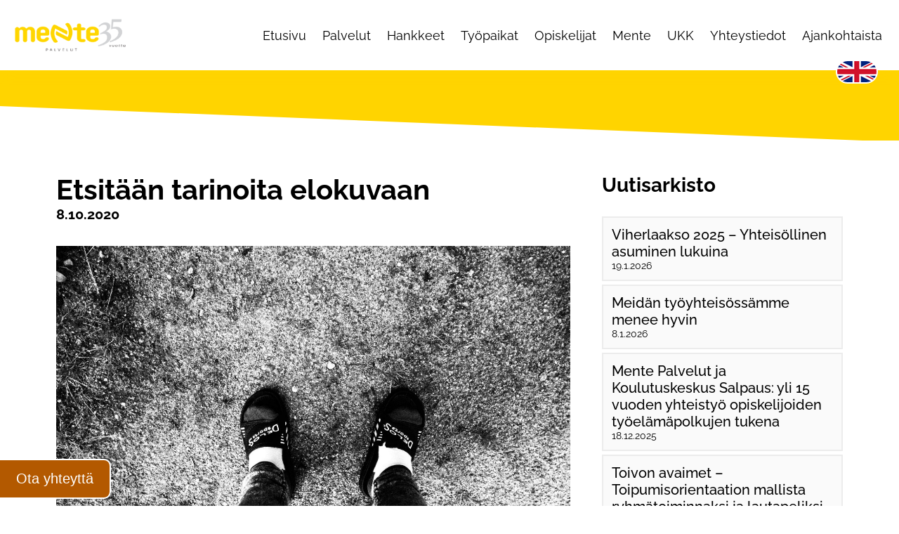

--- FILE ---
content_type: text/html; charset=UTF-8
request_url: https://mente.fi/etsitaan-tarinoita-elokuvaan/
body_size: 20324
content:
<!DOCTYPE html>
<html lang="fi">
<head>
    
    <meta charset="UTF-8">
<script type="text/javascript">
/* <![CDATA[ */
var gform;gform||(document.addEventListener("gform_main_scripts_loaded",function(){gform.scriptsLoaded=!0}),document.addEventListener("gform/theme/scripts_loaded",function(){gform.themeScriptsLoaded=!0}),window.addEventListener("DOMContentLoaded",function(){gform.domLoaded=!0}),gform={domLoaded:!1,scriptsLoaded:!1,themeScriptsLoaded:!1,isFormEditor:()=>"function"==typeof InitializeEditor,callIfLoaded:function(o){return!(!gform.domLoaded||!gform.scriptsLoaded||!gform.themeScriptsLoaded&&!gform.isFormEditor()||(gform.isFormEditor()&&console.warn("The use of gform.initializeOnLoaded() is deprecated in the form editor context and will be removed in Gravity Forms 3.1."),o(),0))},initializeOnLoaded:function(o){gform.callIfLoaded(o)||(document.addEventListener("gform_main_scripts_loaded",()=>{gform.scriptsLoaded=!0,gform.callIfLoaded(o)}),document.addEventListener("gform/theme/scripts_loaded",()=>{gform.themeScriptsLoaded=!0,gform.callIfLoaded(o)}),window.addEventListener("DOMContentLoaded",()=>{gform.domLoaded=!0,gform.callIfLoaded(o)}))},hooks:{action:{},filter:{}},addAction:function(o,r,e,t){gform.addHook("action",o,r,e,t)},addFilter:function(o,r,e,t){gform.addHook("filter",o,r,e,t)},doAction:function(o){gform.doHook("action",o,arguments)},applyFilters:function(o){return gform.doHook("filter",o,arguments)},removeAction:function(o,r){gform.removeHook("action",o,r)},removeFilter:function(o,r,e){gform.removeHook("filter",o,r,e)},addHook:function(o,r,e,t,n){null==gform.hooks[o][r]&&(gform.hooks[o][r]=[]);var d=gform.hooks[o][r];null==n&&(n=r+"_"+d.length),gform.hooks[o][r].push({tag:n,callable:e,priority:t=null==t?10:t})},doHook:function(r,o,e){var t;if(e=Array.prototype.slice.call(e,1),null!=gform.hooks[r][o]&&((o=gform.hooks[r][o]).sort(function(o,r){return o.priority-r.priority}),o.forEach(function(o){"function"!=typeof(t=o.callable)&&(t=window[t]),"action"==r?t.apply(null,e):e[0]=t.apply(null,e)})),"filter"==r)return e[0]},removeHook:function(o,r,t,n){var e;null!=gform.hooks[o][r]&&(e=(e=gform.hooks[o][r]).filter(function(o,r,e){return!!(null!=n&&n!=o.tag||null!=t&&t!=o.priority)}),gform.hooks[o][r]=e)}});
/* ]]> */
</script>

    <meta name="viewport" content="width=device-width,initial-scale=1">
    <link href="//mente.fi/wp-content/uploads/omgf/omgf-stylesheet-69/omgf-stylesheet-69.css?ver=1748587138" rel="stylesheet">
        <meta name='robots' content='index, follow, max-image-preview:large, max-snippet:-1, max-video-preview:-1' />
<!-- Hubbub v.1.34.1 https://morehubbub.com/ -->
<meta property="og:locale" content="fi" />
<meta property="og:type" content="article" />
<meta property="og:title" content="Etsitään tarinoita elokuvaan" />
<meta property="og:description" content="" />
<meta property="og:url" content="https://mente.fi/etsitaan-tarinoita-elokuvaan/" />
<meta property="og:site_name" content="Mente" />
<meta property="og:updated_time" content="2020-10-08T11:45:17+00:00" />
<meta property="article:published_time" content="2020-10-08T11:45:17+00:00" />
<meta property="article:modified_time" content="2020-10-08T11:45:17+00:00" />
<meta name="twitter:card" content="summary_large_image" />
<meta name="twitter:title" content="Etsitään tarinoita elokuvaan" />
<meta name="twitter:description" content="" />
<meta class="flipboard-article" content="" />
<!-- Hubbub v.1.34.1 https://morehubbub.com/ -->

	<!-- This site is optimized with the Yoast SEO plugin v22.8 - https://yoast.com/wordpress/plugins/seo/ -->
	<title>Etsitään tarinoita elokuvaan - Mente</title>
	<link rel="canonical" href="https://mente.fi/etsitaan-tarinoita-elokuvaan/" />
	<meta name="author" content="Virpi Penna" />
	<script type="application/ld+json" class="yoast-schema-graph">{"@context":"https://schema.org","@graph":[{"@type":"WebPage","@id":"https://mente.fi/etsitaan-tarinoita-elokuvaan/","url":"https://mente.fi/etsitaan-tarinoita-elokuvaan/","name":"Etsitään tarinoita elokuvaan - Mente","isPartOf":{"@id":"https://mente.fi/#website"},"datePublished":"2020-10-08T11:45:17+00:00","dateModified":"2020-10-08T11:45:17+00:00","author":{"@id":"https://mente.fi/#/schema/person/3847795436d2eb585e97d37103e45584"},"breadcrumb":{"@id":"https://mente.fi/etsitaan-tarinoita-elokuvaan/#breadcrumb"},"inLanguage":"fi","potentialAction":[{"@type":"ReadAction","target":["https://mente.fi/etsitaan-tarinoita-elokuvaan/"]}]},{"@type":"BreadcrumbList","@id":"https://mente.fi/etsitaan-tarinoita-elokuvaan/#breadcrumb","itemListElement":[{"@type":"ListItem","position":1,"name":"Home","item":"https://mente.fi/"},{"@type":"ListItem","position":2,"name":"Etsitään tarinoita elokuvaan"}]},{"@type":"WebSite","@id":"https://mente.fi/#website","url":"https://mente.fi/","name":"Mente","description":"Elämän ja arjen hallintaa mielenterveys- ja päihdekuntoutujille","potentialAction":[{"@type":"SearchAction","target":{"@type":"EntryPoint","urlTemplate":"https://mente.fi/?s={search_term_string}"},"query-input":"required name=search_term_string"}],"inLanguage":"fi"},{"@type":"Person","@id":"https://mente.fi/#/schema/person/3847795436d2eb585e97d37103e45584","name":"Virpi Penna","image":{"@type":"ImageObject","inLanguage":"fi","@id":"https://mente.fi/#/schema/person/image/","url":"https://secure.gravatar.com/avatar/fe1599458f483fa7ec850717b916faf0?s=96&d=mm&r=g","contentUrl":"https://secure.gravatar.com/avatar/fe1599458f483fa7ec850717b916faf0?s=96&d=mm&r=g","caption":"Virpi Penna"}}]}</script>
	<!-- / Yoast SEO plugin. -->



<link rel="alternate" type="application/rss+xml" title="Mente &raquo; Etsitään tarinoita elokuvaan kommenttien syöte" href="https://mente.fi/etsitaan-tarinoita-elokuvaan/feed/" />
<link id='omgf-preload-0' rel='preload' href='//mente.fi/wp-content/uploads/omgf/omgf-stylesheet-69/raleway-normal-latin-ext.woff2?ver=1748587138' as='font' type='font/woff2' crossorigin />
<link id='omgf-preload-1' rel='preload' href='//mente.fi/wp-content/uploads/omgf/omgf-stylesheet-69/raleway-normal-latin.woff2?ver=1748587138' as='font' type='font/woff2' crossorigin />
<link rel='stylesheet' id='wp-block-library-css' href='https://mente.fi/wp-includes/css/dist/block-library/style.min.css?ver=6.5.7' type='text/css' media='all' />
<style id='classic-theme-styles-inline-css' type='text/css'>
/*! This file is auto-generated */
.wp-block-button__link{color:#fff;background-color:#32373c;border-radius:9999px;box-shadow:none;text-decoration:none;padding:calc(.667em + 2px) calc(1.333em + 2px);font-size:1.125em}.wp-block-file__button{background:#32373c;color:#fff;text-decoration:none}
</style>
<style id='global-styles-inline-css' type='text/css'>
body{--wp--preset--color--black: #000000;--wp--preset--color--cyan-bluish-gray: #abb8c3;--wp--preset--color--white: #ffffff;--wp--preset--color--pale-pink: #f78da7;--wp--preset--color--vivid-red: #cf2e2e;--wp--preset--color--luminous-vivid-orange: #ff6900;--wp--preset--color--luminous-vivid-amber: #fcb900;--wp--preset--color--light-green-cyan: #7bdcb5;--wp--preset--color--vivid-green-cyan: #00d084;--wp--preset--color--pale-cyan-blue: #8ed1fc;--wp--preset--color--vivid-cyan-blue: #0693e3;--wp--preset--color--vivid-purple: #9b51e0;--wp--preset--gradient--vivid-cyan-blue-to-vivid-purple: linear-gradient(135deg,rgba(6,147,227,1) 0%,rgb(155,81,224) 100%);--wp--preset--gradient--light-green-cyan-to-vivid-green-cyan: linear-gradient(135deg,rgb(122,220,180) 0%,rgb(0,208,130) 100%);--wp--preset--gradient--luminous-vivid-amber-to-luminous-vivid-orange: linear-gradient(135deg,rgba(252,185,0,1) 0%,rgba(255,105,0,1) 100%);--wp--preset--gradient--luminous-vivid-orange-to-vivid-red: linear-gradient(135deg,rgba(255,105,0,1) 0%,rgb(207,46,46) 100%);--wp--preset--gradient--very-light-gray-to-cyan-bluish-gray: linear-gradient(135deg,rgb(238,238,238) 0%,rgb(169,184,195) 100%);--wp--preset--gradient--cool-to-warm-spectrum: linear-gradient(135deg,rgb(74,234,220) 0%,rgb(151,120,209) 20%,rgb(207,42,186) 40%,rgb(238,44,130) 60%,rgb(251,105,98) 80%,rgb(254,248,76) 100%);--wp--preset--gradient--blush-light-purple: linear-gradient(135deg,rgb(255,206,236) 0%,rgb(152,150,240) 100%);--wp--preset--gradient--blush-bordeaux: linear-gradient(135deg,rgb(254,205,165) 0%,rgb(254,45,45) 50%,rgb(107,0,62) 100%);--wp--preset--gradient--luminous-dusk: linear-gradient(135deg,rgb(255,203,112) 0%,rgb(199,81,192) 50%,rgb(65,88,208) 100%);--wp--preset--gradient--pale-ocean: linear-gradient(135deg,rgb(255,245,203) 0%,rgb(182,227,212) 50%,rgb(51,167,181) 100%);--wp--preset--gradient--electric-grass: linear-gradient(135deg,rgb(202,248,128) 0%,rgb(113,206,126) 100%);--wp--preset--gradient--midnight: linear-gradient(135deg,rgb(2,3,129) 0%,rgb(40,116,252) 100%);--wp--preset--font-size--small: 13px;--wp--preset--font-size--medium: 20px;--wp--preset--font-size--large: 36px;--wp--preset--font-size--x-large: 42px;--wp--preset--spacing--20: 0.44rem;--wp--preset--spacing--30: 0.67rem;--wp--preset--spacing--40: 1rem;--wp--preset--spacing--50: 1.5rem;--wp--preset--spacing--60: 2.25rem;--wp--preset--spacing--70: 3.38rem;--wp--preset--spacing--80: 5.06rem;--wp--preset--shadow--natural: 6px 6px 9px rgba(0, 0, 0, 0.2);--wp--preset--shadow--deep: 12px 12px 50px rgba(0, 0, 0, 0.4);--wp--preset--shadow--sharp: 6px 6px 0px rgba(0, 0, 0, 0.2);--wp--preset--shadow--outlined: 6px 6px 0px -3px rgba(255, 255, 255, 1), 6px 6px rgba(0, 0, 0, 1);--wp--preset--shadow--crisp: 6px 6px 0px rgba(0, 0, 0, 1);}:where(.is-layout-flex){gap: 0.5em;}:where(.is-layout-grid){gap: 0.5em;}body .is-layout-flex{display: flex;}body .is-layout-flex{flex-wrap: wrap;align-items: center;}body .is-layout-flex > *{margin: 0;}body .is-layout-grid{display: grid;}body .is-layout-grid > *{margin: 0;}:where(.wp-block-columns.is-layout-flex){gap: 2em;}:where(.wp-block-columns.is-layout-grid){gap: 2em;}:where(.wp-block-post-template.is-layout-flex){gap: 1.25em;}:where(.wp-block-post-template.is-layout-grid){gap: 1.25em;}.has-black-color{color: var(--wp--preset--color--black) !important;}.has-cyan-bluish-gray-color{color: var(--wp--preset--color--cyan-bluish-gray) !important;}.has-white-color{color: var(--wp--preset--color--white) !important;}.has-pale-pink-color{color: var(--wp--preset--color--pale-pink) !important;}.has-vivid-red-color{color: var(--wp--preset--color--vivid-red) !important;}.has-luminous-vivid-orange-color{color: var(--wp--preset--color--luminous-vivid-orange) !important;}.has-luminous-vivid-amber-color{color: var(--wp--preset--color--luminous-vivid-amber) !important;}.has-light-green-cyan-color{color: var(--wp--preset--color--light-green-cyan) !important;}.has-vivid-green-cyan-color{color: var(--wp--preset--color--vivid-green-cyan) !important;}.has-pale-cyan-blue-color{color: var(--wp--preset--color--pale-cyan-blue) !important;}.has-vivid-cyan-blue-color{color: var(--wp--preset--color--vivid-cyan-blue) !important;}.has-vivid-purple-color{color: var(--wp--preset--color--vivid-purple) !important;}.has-black-background-color{background-color: var(--wp--preset--color--black) !important;}.has-cyan-bluish-gray-background-color{background-color: var(--wp--preset--color--cyan-bluish-gray) !important;}.has-white-background-color{background-color: var(--wp--preset--color--white) !important;}.has-pale-pink-background-color{background-color: var(--wp--preset--color--pale-pink) !important;}.has-vivid-red-background-color{background-color: var(--wp--preset--color--vivid-red) !important;}.has-luminous-vivid-orange-background-color{background-color: var(--wp--preset--color--luminous-vivid-orange) !important;}.has-luminous-vivid-amber-background-color{background-color: var(--wp--preset--color--luminous-vivid-amber) !important;}.has-light-green-cyan-background-color{background-color: var(--wp--preset--color--light-green-cyan) !important;}.has-vivid-green-cyan-background-color{background-color: var(--wp--preset--color--vivid-green-cyan) !important;}.has-pale-cyan-blue-background-color{background-color: var(--wp--preset--color--pale-cyan-blue) !important;}.has-vivid-cyan-blue-background-color{background-color: var(--wp--preset--color--vivid-cyan-blue) !important;}.has-vivid-purple-background-color{background-color: var(--wp--preset--color--vivid-purple) !important;}.has-black-border-color{border-color: var(--wp--preset--color--black) !important;}.has-cyan-bluish-gray-border-color{border-color: var(--wp--preset--color--cyan-bluish-gray) !important;}.has-white-border-color{border-color: var(--wp--preset--color--white) !important;}.has-pale-pink-border-color{border-color: var(--wp--preset--color--pale-pink) !important;}.has-vivid-red-border-color{border-color: var(--wp--preset--color--vivid-red) !important;}.has-luminous-vivid-orange-border-color{border-color: var(--wp--preset--color--luminous-vivid-orange) !important;}.has-luminous-vivid-amber-border-color{border-color: var(--wp--preset--color--luminous-vivid-amber) !important;}.has-light-green-cyan-border-color{border-color: var(--wp--preset--color--light-green-cyan) !important;}.has-vivid-green-cyan-border-color{border-color: var(--wp--preset--color--vivid-green-cyan) !important;}.has-pale-cyan-blue-border-color{border-color: var(--wp--preset--color--pale-cyan-blue) !important;}.has-vivid-cyan-blue-border-color{border-color: var(--wp--preset--color--vivid-cyan-blue) !important;}.has-vivid-purple-border-color{border-color: var(--wp--preset--color--vivid-purple) !important;}.has-vivid-cyan-blue-to-vivid-purple-gradient-background{background: var(--wp--preset--gradient--vivid-cyan-blue-to-vivid-purple) !important;}.has-light-green-cyan-to-vivid-green-cyan-gradient-background{background: var(--wp--preset--gradient--light-green-cyan-to-vivid-green-cyan) !important;}.has-luminous-vivid-amber-to-luminous-vivid-orange-gradient-background{background: var(--wp--preset--gradient--luminous-vivid-amber-to-luminous-vivid-orange) !important;}.has-luminous-vivid-orange-to-vivid-red-gradient-background{background: var(--wp--preset--gradient--luminous-vivid-orange-to-vivid-red) !important;}.has-very-light-gray-to-cyan-bluish-gray-gradient-background{background: var(--wp--preset--gradient--very-light-gray-to-cyan-bluish-gray) !important;}.has-cool-to-warm-spectrum-gradient-background{background: var(--wp--preset--gradient--cool-to-warm-spectrum) !important;}.has-blush-light-purple-gradient-background{background: var(--wp--preset--gradient--blush-light-purple) !important;}.has-blush-bordeaux-gradient-background{background: var(--wp--preset--gradient--blush-bordeaux) !important;}.has-luminous-dusk-gradient-background{background: var(--wp--preset--gradient--luminous-dusk) !important;}.has-pale-ocean-gradient-background{background: var(--wp--preset--gradient--pale-ocean) !important;}.has-electric-grass-gradient-background{background: var(--wp--preset--gradient--electric-grass) !important;}.has-midnight-gradient-background{background: var(--wp--preset--gradient--midnight) !important;}.has-small-font-size{font-size: var(--wp--preset--font-size--small) !important;}.has-medium-font-size{font-size: var(--wp--preset--font-size--medium) !important;}.has-large-font-size{font-size: var(--wp--preset--font-size--large) !important;}.has-x-large-font-size{font-size: var(--wp--preset--font-size--x-large) !important;}
.wp-block-navigation a:where(:not(.wp-element-button)){color: inherit;}
:where(.wp-block-post-template.is-layout-flex){gap: 1.25em;}:where(.wp-block-post-template.is-layout-grid){gap: 1.25em;}
:where(.wp-block-columns.is-layout-flex){gap: 2em;}:where(.wp-block-columns.is-layout-grid){gap: 2em;}
.wp-block-pullquote{font-size: 1.5em;line-height: 1.6;}
</style>
<link rel='stylesheet' id='dpsp-frontend-style-pro-css' href='https://mente.fi/wp-content/plugins/social-pug/assets/dist/style-frontend-pro.css?ver=1.34.1' type='text/css' media='all' />
<style id='dpsp-frontend-style-pro-inline-css' type='text/css'>

				@media screen and ( max-width : 720px ) {
					.dpsp-content-wrapper.dpsp-hide-on-mobile,
					.dpsp-share-text.dpsp-hide-on-mobile {
						display: none;
					}
					.dpsp-has-spacing .dpsp-networks-btns-wrapper li {
						margin:0 2% 10px 0;
					}
					.dpsp-network-btn.dpsp-has-label:not(.dpsp-has-count) {
						max-height: 40px;
						padding: 0;
						justify-content: center;
					}
					.dpsp-content-wrapper.dpsp-size-small .dpsp-network-btn.dpsp-has-label:not(.dpsp-has-count){
						max-height: 32px;
					}
					.dpsp-content-wrapper.dpsp-size-large .dpsp-network-btn.dpsp-has-label:not(.dpsp-has-count){
						max-height: 46px;
					}
				}
			
</style>
<link rel='stylesheet' id='cmplz-general-css' href='https://mente.fi/wp-content/plugins/complianz-gdpr-premium/assets/css/cookieblocker.min.css?ver=1746535615' type='text/css' media='all' />
<script type="text/javascript" src="https://mente.fi/wp-includes/js/jquery/jquery.min.js?ver=3.7.1" id="jquery-core-js"></script>
<script type="text/javascript" src="https://mente.fi/wp-includes/js/jquery/jquery-migrate.min.js?ver=3.4.1" id="jquery-migrate-js"></script>
<script type="text/javascript" id="omgf-frontend-js-extra">
/* <![CDATA[ */
var omgf_frontend_i18n = {"info_box_alert_text":"Google Fonts were found on this page. Click here for more information.","info_box_notice_text":"There are potential issues in your configuration that require your attention.","info_box_admin_url":"https:\/\/mente.fi\/wp-admin\/options-general.php?page=optimize-webfonts","ajax_url":"https:\/\/mente.fi\/wp-admin\/admin-ajax.php","nonce":"0713079a4b"};
/* ]]> */
</script>
<script type="text/javascript" src="https://mente.fi/wp-content/plugins/host-webfonts-local/assets/js/omgf-frontend.min.js?ver=1748587108" id="omgf-frontend-js" defer="defer" data-wp-strategy="defer"></script>
<link rel="https://api.w.org/" href="https://mente.fi/wp-json/" /><link rel="alternate" type="application/json" href="https://mente.fi/wp-json/wp/v2/posts/1076" /><link rel='shortlink' href='https://mente.fi/?p=1076' />
<link rel="alternate" type="application/json+oembed" href="https://mente.fi/wp-json/oembed/1.0/embed?url=https%3A%2F%2Fmente.fi%2Fetsitaan-tarinoita-elokuvaan%2F" />
<link rel="alternate" type="text/xml+oembed" href="https://mente.fi/wp-json/oembed/1.0/embed?url=https%3A%2F%2Fmente.fi%2Fetsitaan-tarinoita-elokuvaan%2F&#038;format=xml" />
<meta name="hubbub-info" description="Hubbub 1.34.1">			<style>.cmplz-hidden {
					display: none !important;
				}</style><link rel="icon" href="https://mente.fi/wp-content/uploads/2019/01/cropped-mente-favicon-32x32.png" sizes="32x32" />
<link rel="icon" href="https://mente.fi/wp-content/uploads/2019/01/cropped-mente-favicon-192x192.png" sizes="192x192" />
<link rel="apple-touch-icon" href="https://mente.fi/wp-content/uploads/2019/01/cropped-mente-favicon-180x180.png" />
<meta name="msapplication-TileImage" content="https://mente.fi/wp-content/uploads/2019/01/cropped-mente-favicon-270x270.png" />
    <link rel="stylesheet" href="https://mente.fi/wp-content/themes/mente/css/normalize.css" />
    <link rel="stylesheet" href="https://mente.fi/wp-content/themes/mente/css/style.css?v=1.111" />

    <!--[if lt IE 9]>
        <script src="https://mente.fi/wp-content/themes/mente/js/html5shiv.js"></script>
        <script src="https://mente.fi/wp-content/themes/mente/js/respond.min.js"></script>
    <![endif]-->
</head>

<body data-rsssl=1>

<div id="navi-container">
    <a href="https://mente.fi/"><img src="https://mente.fi/wp-content/themes/mente/images/logo35.png" alt="Mente" /></a>
    <nav id="main-navi" role="navigation">
        <ul id="menu-paavalikko" class="menu"><li id="menu-item-33" class="menu-item menu-item-type-post_type menu-item-object-page menu-item-home menu-item-33"><a href="https://mente.fi/"><span>Etusivu</span></a></li>
<li id="menu-item-34" class="menu-item menu-item-type-post_type menu-item-object-page menu-item-34"><a href="https://mente.fi/palvelut/"><span>Palvelut</span></a></li>
<li id="menu-item-3003" class="menu-item menu-item-type-post_type menu-item-object-page menu-item-3003"><a href="https://mente.fi/hankkeet/"><span>Hankkeet</span></a></li>
<li id="menu-item-1909" class="menu-item menu-item-type-post_type menu-item-object-page menu-item-1909"><a href="https://mente.fi/tyopaikat/"><span>Työpaikat</span></a></li>
<li id="menu-item-1908" class="menu-item menu-item-type-post_type menu-item-object-page menu-item-1908"><a href="https://mente.fi/opiskelijat/"><span>Opiskelijat</span></a></li>
<li id="menu-item-37" class="menu-item menu-item-type-post_type menu-item-object-page menu-item-37"><a href="https://mente.fi/mente/"><span>Mente</span></a></li>
<li id="menu-item-1388" class="menu-item menu-item-type-post_type menu-item-object-page menu-item-1388"><a href="https://mente.fi/usein-kysytyt-kysymykset/"><span>UKK</span></a></li>
<li id="menu-item-38" class="menu-item menu-item-type-post_type menu-item-object-page menu-item-38"><a href="https://mente.fi/yhteystiedot/"><span>Yhteystiedot</span></a></li>
<li id="menu-item-36" class="menu-item menu-item-type-post_type menu-item-object-page menu-item-36"><a href="https://mente.fi/ajankohtaista/"><span>Ajankohtaista</span></a></li>
</ul>    </nav>
    <a href="https://mente.fi/in-english/" class="en-link" aria-label="In English"></a>
</div>

<button id="slidebutton" class="closed"></button>

<nav id="mobi-navi" class="closed"  role="navigation">
    <a href="https://mente.fi/"><img src="https://mente.fi/wp-content/themes/mente/images/logo35.png" alt="Mente" /></a>
    <ul id="menu-paavalikko-1" class="menu"><li class="menu-item menu-item-type-post_type menu-item-object-page menu-item-home menu-item-33"><a href="https://mente.fi/">Etusivu</a></li>
<li class="menu-item menu-item-type-post_type menu-item-object-page menu-item-34"><a href="https://mente.fi/palvelut/">Palvelut</a></li>
<li class="menu-item menu-item-type-post_type menu-item-object-page menu-item-3003"><a href="https://mente.fi/hankkeet/">Hankkeet</a></li>
<li class="menu-item menu-item-type-post_type menu-item-object-page menu-item-1909"><a href="https://mente.fi/tyopaikat/">Työpaikat</a></li>
<li class="menu-item menu-item-type-post_type menu-item-object-page menu-item-1908"><a href="https://mente.fi/opiskelijat/">Opiskelijat</a></li>
<li class="menu-item menu-item-type-post_type menu-item-object-page menu-item-37"><a href="https://mente.fi/mente/">Mente</a></li>
<li class="menu-item menu-item-type-post_type menu-item-object-page menu-item-1388"><a href="https://mente.fi/usein-kysytyt-kysymykset/">UKK</a></li>
<li class="menu-item menu-item-type-post_type menu-item-object-page menu-item-38"><a href="https://mente.fi/yhteystiedot/">Yhteystiedot</a></li>
<li class="menu-item menu-item-type-post_type menu-item-object-page menu-item-36"><a href="https://mente.fi/ajankohtaista/">Ajankohtaista</a></li>
</ul>    <a href="https://mente.fi/in-english/" class="en-link" aria-label="In English"></a>
    <button class="close-menu button">Sulje valikko</button>
</nav>




<header id="main-header" class="slice">

    <svg xmlns="http://www.w3.org/2000/svg" viewBox="0 0 100 100" preserveAspectRatio="none">

        <polygon fill="white" points="0,0 0,100 100,100"/>

    </svg>

</header>



<main id="main-content" class="news-page">



<div class="basic-section">



	<div class="container news-container">

		
		<div class="content-area">

			<h1>Etsitään tarinoita elokuvaan</h1>

			<time datetime="2020-10-08">8.10.2020</time>



			


			
                        <img src="https://mente.fi/wp-content/uploads/2020/10/203.jpg" alt="Etsitään tarinoita elokuvaan" class="main-image">

			


			<p>Joonas Berghäll  (Tuotantoyhtiö OKTOBER Oy) työstää uutta elokuvaansa, jossa kerrotaan erilaisissa haastavissa elämäntilanteissa olleiden miesten tarinoita. <strong> </strong>Suomalaismiesten tyytyväisyys omaan elämäänsä laskee tilastojen mukaan 30 ikävuoden jälkeen ja naiset ovat keskimäärin tyytyväisempiä elämäänsä kuin miehet &#8211; me haluamme ymmärtää miksi.</p>
<p><strong>Berghäll etsii nyt miehiä jakamaan oman tarinansa ja kokemuksensa</strong></p>
<p>Elokuvassa käsiteltäviä teemoja ovat muun muassa miesten koulutustaso ja oppimisen haasteet, miesten kokemukset omasta asemastaan avioerossa ja lasten huoltajuusasioissa sekä miesten mielenterveys ja tyytyväisyys omaan elämäänsä. Elokuvassa tarkastellaan miten hyvinvointiin, terveyteen ja tasa-arvoon liittyvät kysymykset ilmenevät juuri miesten arjessa ja kokemuksissa.</p>
<p>Uudessa elokuvassa halutaan tuoda julki sellaisia miesten tarinoita ja haastaviakin kokemuksia, joista ei ole välttämättä ollut mahdollista puhua aikaisemmin avoimesti ääneen. Elokuvassa pyritään käsittelemään aihepiiriä monitasoisesti sekä kaikkia osapuolia kunnioittaen. Lue lisää alla olevan linkin tiedotteesta.</p>
<p><a href="https://mente.fi/wp-content/uploads/2020/10/elokuva_tarinat_oktober.pdf" target="">Elokuva Tarinat Oktober</a></p>

				<p class="dpsp-share-text " style="margin-bottom:10px">
		Jaa	</p>
	<div id="dpsp-content-bottom" class="dpsp-content-wrapper dpsp-shape-rounded dpsp-size-medium dpsp-has-spacing dpsp-no-labels dpsp-no-labels-mobile dpsp-show-on-mobile dpsp-button-style-1" style="min-height:40px;position:relative">
	<ul class="dpsp-networks-btns-wrapper dpsp-networks-btns-share dpsp-networks-btns-content dpsp-column-auto dpsp-has-button-icon-animation" style="padding:0;margin:0;list-style-type:none">
<li class="dpsp-network-list-item dpsp-network-list-item-facebook" style="float:left">
	<a rel="nofollow noopener" href="https://www.facebook.com/sharer/sharer.php?u=https%3A%2F%2Fmente.fi%2Fetsitaan-tarinoita-elokuvaan%2F&#038;t=Etsit%C3%A4%C3%A4n%20tarinoita%20elokuvaan" class="dpsp-network-btn dpsp-facebook dpsp-no-label dpsp-first dpsp-has-label-mobile" target="_blank" aria-label="Share on Facebook" title="Share on Facebook" style="font-size:14px;padding:0rem;max-height:40px" >	<span class="dpsp-network-icon ">
		<span class="dpsp-network-icon-inner" ><svg version="1.1" xmlns="http://www.w3.org/2000/svg" width="32" height="32" viewBox="0 0 18 32"><path d="M17.12 0.224v4.704h-2.784q-1.536 0-2.080 0.64t-0.544 1.92v3.392h5.248l-0.704 5.28h-4.544v13.568h-5.472v-13.568h-4.544v-5.28h4.544v-3.904q0-3.328 1.856-5.152t4.96-1.824q2.624 0 4.064 0.224z"></path></svg></span>
	</span>
	</a></li>

<li class="dpsp-network-list-item dpsp-network-list-item-x" style="float:left">
	<a rel="nofollow noopener" href="https://x.com/intent/tweet?text=Etsit%C3%A4%C3%A4n%20tarinoita%20elokuvaan&#038;url=https%3A%2F%2Fmente.fi%2Fetsitaan-tarinoita-elokuvaan%2F" class="dpsp-network-btn dpsp-x dpsp-no-label dpsp-has-label-mobile" target="_blank" aria-label="Share on X" title="Share on X" style="font-size:14px;padding:0rem;max-height:40px" >	<span class="dpsp-network-icon ">
		<span class="dpsp-network-icon-inner" ><svg version="1.1" xmlns="http://www.w3.org/2000/svg" width="32" height="32" viewBox="0 0 32 30"><path d="M30.3 29.7L18.5 12.4l0 0L29.2 0h-3.6l-8.7 10.1L10 0H0.6l11.1 16.1l0 0L0 29.7h3.6l9.7-11.2L21 29.7H30.3z M8.6 2.7 L25.2 27h-2.8L5.7 2.7H8.6z"></path></svg></span>
	</span>
	</a></li>

<li class="dpsp-network-list-item dpsp-network-list-item-linkedin" style="float:left">
	<a rel="nofollow noopener" href="https://www.linkedin.com/shareArticle?url=https%3A%2F%2Fmente.fi%2Fetsitaan-tarinoita-elokuvaan%2F&#038;title=Etsit%C3%A4%C3%A4n%20tarinoita%20elokuvaan&#038;summary=&#038;mini=true" class="dpsp-network-btn dpsp-linkedin dpsp-no-label dpsp-last dpsp-has-label-mobile" target="_blank" aria-label="Share on LinkedIn" title="Share on LinkedIn" style="font-size:14px;padding:0rem;max-height:40px" >	<span class="dpsp-network-icon ">
		<span class="dpsp-network-icon-inner" ><svg version="1.1" xmlns="http://www.w3.org/2000/svg" width="32" height="32" viewBox="0 0 27 32"><path d="M6.24 11.168v17.696h-5.888v-17.696h5.888zM6.624 5.696q0 1.312-0.928 2.176t-2.4 0.864h-0.032q-1.472 0-2.368-0.864t-0.896-2.176 0.928-2.176 2.4-0.864 2.368 0.864 0.928 2.176zM27.424 18.72v10.144h-5.856v-9.472q0-1.888-0.736-2.944t-2.272-1.056q-1.12 0-1.856 0.608t-1.152 1.536q-0.192 0.544-0.192 1.44v9.888h-5.888q0.032-7.136 0.032-11.552t0-5.28l-0.032-0.864h5.888v2.56h-0.032q0.352-0.576 0.736-0.992t0.992-0.928 1.568-0.768 2.048-0.288q3.040 0 4.896 2.016t1.856 5.952z"></path></svg></span>
	</span>
	</a></li>
</ul></div>



		</div>

		
		<aside class="sidebar">

			<h2>Uutisarkisto</h2>

			
			<nav id="sidebar-navi">

				<ul>

					
					<li>

						<a href="https://mente.fi/viherlaakso-2025-yhteisollinen-asuminen-lukuina/" title="Viherlaakso 2025 &#8211; Yhteisöllinen asuminen lukuina">

							<span>Viherlaakso 2025 &#8211; Yhteisöllinen asuminen lukuina</span>

							<time datetime="2026-01-19">19.1.2026</time>

						</a>

					</li>

					
					<li>

						<a href="https://mente.fi/meidan-tyoyhteisossamme-menee-aika-hyvin/" title="Meidän työyhteisössämme menee hyvin">

							<span>Meidän työyhteisössämme menee hyvin</span>

							<time datetime="2026-01-08">8.1.2026</time>

						</a>

					</li>

					
					<li>

						<a href="https://mente.fi/mente-palvelut-ja-koulutuskeskus-salpaus-yli-15-vuoden-yhteistyo-opiskelijoiden-tyoelamapolkujen-tukena/" title="Mente Palvelut ja Koulutuskeskus Salpaus: yli 15 vuoden yhteistyö opiskelijoiden työelämäpolkujen tukena">

							<span>Mente Palvelut ja Koulutuskeskus Salpaus: yli 15 vuoden yhteistyö opiskelijoiden työelämäpolkujen tukena</span>

							<time datetime="2025-12-18">18.12.2025</time>

						</a>

					</li>

					
					<li>

						<a href="https://mente.fi/toivon-avaimet-toipumisorientaation-mallista-ryhmatoiminnaksi-ja-lautapeliksi/" title="Toivon avaimet – Toipumisorientaation mallista ryhmätoiminnaksi ja lautapeliksi">

							<span>Toivon avaimet – Toipumisorientaation mallista ryhmätoiminnaksi ja lautapeliksi</span>

							<time datetime="2025-12-12">12.12.2025</time>

						</a>

					</li>

					
					<li>

						<a href="https://mente.fi/toipumisrauha-rauhaa-hyvaksyntaa-ja-yhteison-voimaa-toipumiseen/" title="Toipumisrauha &#8211; rauhaa, hyväksyntää ja yhteisön voimaa toipumiseen">

							<span>Toipumisrauha &#8211; rauhaa, hyväksyntää ja yhteisön voimaa toipumiseen</span>

							<time datetime="2025-11-27">27.11.2025</time>

						</a>

					</li>

					
					<li>

						<a href="https://mente.fi/tietoni-tiedonsiirtomalli-vahvistaa-asiakkaan-aanta-tyollisyyspalveluissa/" title="Tietoni – tiedonsiirtomalli vahvistaa asiakkaan ääntä työllisyyspalveluissa">

							<span>Tietoni – tiedonsiirtomalli vahvistaa asiakkaan ääntä työllisyyspalveluissa</span>

							<time datetime="2025-11-05">5.11.2025</time>

						</a>

					</li>

					
					<li>

						<a href="https://mente.fi/kesatyontekijoiden-palaute-arvokasta-oppia-ja-vahvistusta-toiminnallemme/" title="Kesätyöntekijöiden palaute – arvokasta oppia ja vahvistusta toiminnallemme">

							<span>Kesätyöntekijöiden palaute – arvokasta oppia ja vahvistusta toiminnallemme</span>

							<time datetime="2025-10-28">28.10.2025</time>

						</a>

					</li>

					
					<li>

						<a href="https://mente.fi/rauli-hallussa-hanke-ja-tussitaikurit-oy-ovat-tuottaneet-piirrosvideon-hankkeen-arjesta-ja-vaikuttavuudesta/" title="RAULI ha(ll)ussa -hanke ja Tussitaikurit Oy ovat tuottaneet piirrosvideon hankkeen arjesta ja vaikuttavuudesta">

							<span>RAULI ha(ll)ussa -hanke ja Tussitaikurit Oy ovat tuottaneet piirrosvideon hankkeen arjesta ja vaikuttavuudesta</span>

							<time datetime="2025-08-08">8.8.2025</time>

						</a>

					</li>

					
					<li>

						<a href="https://mente.fi/yhteisollinen-asuminen-kokemusasiantuntijan-silmin/" title="Molemminpuolinen win &#8211; win -tilanne &#8211; Kokemusasiantuntijuus Menten yhteisöllisessä asumisessa">

							<span>Molemminpuolinen win &#8211; win -tilanne &#8211; Kokemusasiantuntijuus Menten yhteisöllisessä asumisessa</span>

							<time datetime="2025-07-28">28.7.2025</time>

						</a>

					</li>

					
					<li>

						<a href="https://mente.fi/osallisuutta-tukea-ja-tyomahdollisuuksia-kokemusasiantuntijuus-menten-hankkeissa/" title="Osallisuutta, tukea ja työmahdollisuuksia &#8211; Kokemusasiantuntijuus Menten hankkeissa">

							<span>Osallisuutta, tukea ja työmahdollisuuksia &#8211; Kokemusasiantuntijuus Menten hankkeissa</span>

							<time datetime="2025-07-23">23.7.2025</time>

						</a>

					</li>

					
					<li>

						<a href="https://mente.fi/kokonaisena-tyossa-kun-omat-kokemukset-muuttuvat-tyovalineiksi-voinko-olla-tyossani-kokonainen-voinko-kayttaa-omia-kokemuksiani-vahvuutena-ja-miten-teen-sen-ammattillisesti/" title="Kokonaisena työssä–Kun omat kokemukset muuttuvat työvälineiksi.  Voinko olla työssäni kokonainen? Voinko käyttää omia kokemuksiani vahvuutena – ja miten teen sen ammattillisesti?">

							<span>Kokonaisena työssä–Kun omat kokemukset muuttuvat työvälineiksi.  Voinko olla työssäni kokonainen? Voinko käyttää omia kokemuksiani vahvuutena – ja miten teen sen ammattillisesti?</span>

							<time datetime="2025-05-30">30.5.2025</time>

						</a>

					</li>

					
					<li>

						<a href="https://mente.fi/mieleton-viisi-viikkoa-takana-sairaanhoitajaopiskelijan-ensikosketus-mielenterveystyohon/" title="Mieletön viisi viikkoa takana! &#8211; sairaanhoitajaopiskelijan ensikosketus mielenterveystyöhön">

							<span>Mieletön viisi viikkoa takana! &#8211; sairaanhoitajaopiskelijan ensikosketus mielenterveystyöhön</span>

							<time datetime="2025-05-28">28.5.2025</time>

						</a>

					</li>

					
					<li>

						<a href="https://mente.fi/tasmatyokykyisten-rekrytointi-muutos-lahtee-asenteista-ei-rakenteista/" title="Täsmätyökykyisten rekrytointi – muutos lähtee asenteista, ei rakenteista">

							<span>Täsmätyökykyisten rekrytointi – muutos lähtee asenteista, ei rakenteista</span>

							<time datetime="2025-05-16">16.5.2025</time>

						</a>

					</li>

					
					<li>

						<a href="https://mente.fi/palautumista-jokaiseen-tyopaivaan/" title="Palautumista jokaiseen työpäivään">

							<span>Palautumista jokaiseen työpäivään</span>

							<time datetime="2025-05-14">14.5.2025</time>

						</a>

					</li>

					
					<li>

						<a href="https://mente.fi/mielenterveys-ja-paihdetyon-rikoisammattitutkinto-toi-syvaosaamista-tyohon-ja-tyoyhteison-kayttoon/" title="Mielenterveys- ja päihdetyön erikoisammattitutkinto toi syväosaamista työhön ja työyhteisön käyttöön">

							<span>Mielenterveys- ja päihdetyön erikoisammattitutkinto toi syväosaamista työhön ja työyhteisön käyttöön</span>

							<time datetime="2025-04-03">3.4.2025</time>

						</a>

					</li>

					
					<li>

						<a href="https://mente.fi/arkirutiinit-ja-yhteiso-auttavat-elamassa-eteenpain/" title="Arkirutiinit ja yhteisö auttavat elämässä eteenpäin">

							<span>Arkirutiinit ja yhteisö auttavat elämässä eteenpäin</span>

							<time datetime="2025-03-07">7.3.2025</time>

						</a>

					</li>

					
					<li>

						<a href="https://mente.fi/arvoilla-rakennettu-tulevaisuus-yhteiskunnallinen-yrittajyys-hyvinvoinnin-tukena/" title="Arvoilla rakennettu tulevaisuus – yhteiskunnallinen yrittäjyys hyvinvoinnin tukena">

							<span>Arvoilla rakennettu tulevaisuus – yhteiskunnallinen yrittäjyys hyvinvoinnin tukena</span>

							<time datetime="2025-01-29">29.1.2025</time>

						</a>

					</li>

					
					<li>

						<a href="https://mente.fi/sairaanhoitajina-autamme-asiakasta-ottamaan-vastuuta-omasta-hoidostaan/" title="Sairaanhoitajina autamme asiakasta ottamaan vastuuta omasta hoidostaan">

							<span>Sairaanhoitajina autamme asiakasta ottamaan vastuuta omasta hoidostaan</span>

							<time datetime="2024-10-17">17.10.2024</time>

						</a>

					</li>

					
					<li>

						<a href="https://mente.fi/kiinteistoisannoinnin-muutoksia-mentella/" title="Kiinteistöisännöinnin muutoksia Mentellä">

							<span>Kiinteistöisännöinnin muutoksia Mentellä</span>

							<time datetime="2024-10-08">8.10.2024</time>

						</a>

					</li>

					
					<li>

						<a href="https://mente.fi/kun-saa-oppia-voi-tyosta-ottaa-koppia/" title="Kun saa oppia, voi työstä ottaa koppia">

							<span>Kun saa oppia, voi työstä ottaa koppia</span>

							<time datetime="2024-08-20">20.8.2024</time>

						</a>

					</li>

					
					<li>

						<a href="https://mente.fi/rauli-hallussa-toimintamalli-vahentaa-palveluiden-kayttoa-ja-ennaltaehkaisee-riski-ilmioiden-toteutumista/" title="RAULI ha(ll)ussa -toimintamalli vähentää palveluiden käyttöä ja ennaltaehkäisee riski-ilmiöiden toteutumista">

							<span>RAULI ha(ll)ussa -toimintamalli vähentää palveluiden käyttöä ja ennaltaehkäisee riski-ilmiöiden toteutumista</span>

							<time datetime="2024-06-28">28.6.2024</time>

						</a>

					</li>

					
					<li>

						<a href="https://mente.fi/mentessa-panostetaan-osaamiseen-ja-hyvinvointiin-seka-johtamisen-etta-tyoyhteisojen-ketteryytta-ja-toiminnan-sujuvuutta-kehittamalla/" title="Mentessä panostetaan osaamiseen ja hyvinvointiin sekä johtamisen että työyhteisöjen ketteryyttä ja toiminnan sujuvuutta kehittämällä">

							<span>Mentessä panostetaan osaamiseen ja hyvinvointiin sekä johtamisen että työyhteisöjen ketteryyttä ja toiminnan sujuvuutta kehittämällä</span>

							<time datetime="2024-04-10">10.4.2024</time>

						</a>

					</li>

					
					<li>

						<a href="https://mente.fi/mente-palveluille-shqs-laaduntunnustus-sitoutuneella-ja-pitkajanteisella-kehittamistyolla/" title="Mente Palveluille SHQS-laaduntunnustus sitoutuneella ja pitkäjänteisellä kehittämistyöllä">

							<span>Mente Palveluille SHQS-laaduntunnustus sitoutuneella ja pitkäjänteisellä kehittämistyöllä</span>

							<time datetime="2024-03-04">4.3.2024</time>

						</a>

					</li>

					
					<li>

						<a href="https://mente.fi/mente-palvelut-muuttaa-uusiin-toimitiloihin-fellmanniaan/" title="Mente Palvelut on muuttanut uusiin toimitiloihin Fellmanniaan!">

							<span>Mente Palvelut on muuttanut uusiin toimitiloihin Fellmanniaan!</span>

							<time datetime="2024-02-01">1.2.2024</time>

						</a>

					</li>

					
					<li>

						<a href="https://mente.fi/mente-on-mukana-hyvinvointiagoralla-12-10-2022/" title="Mente on mukana HyvinvointiAgoralla 12.10.2022">

							<span>Mente on mukana HyvinvointiAgoralla 12.10.2022</span>

							<time datetime="2022-10-06">6.10.2022</time>

						</a>

					</li>

					
					<li>

						<a href="https://mente.fi/lahden-reipas-mukaan-rauli-hallussa-hankkeeseen/" title="Lahden Reipas mukaan RAULI ha(ll)ussa -hankkeeseen">

							<span>Lahden Reipas mukaan RAULI ha(ll)ussa -hankkeeseen</span>

							<time datetime="2022-04-01">1.4.2022</time>

						</a>

					</li>

					
					<li>

						<a href="https://mente.fi/vierailut-palveluasumisyksikoissa-1-6-2021-alkaen/" title="Vierailut palveluasumisyksiköissä">

							<span>Vierailut palveluasumisyksiköissä</span>

							<time datetime="2022-02-08">8.2.2022</time>

						</a>

					</li>

					
					<li>

						<a href="https://mente.fi/ravitsemus-uni-ja-liikunta-mielen-hyvinvoinnin-tukena-rauli-hallussa-hanke-starttaa-kesakuussa/" title="Ravitsemus, Uni ja Liikunta mielen hyvinvoinnin tukena &#8211; RAULI ha(ll)ussa -hanke starttaa kesäkuussa">

							<span>Ravitsemus, Uni ja Liikunta mielen hyvinvoinnin tukena &#8211; RAULI ha(ll)ussa -hanke starttaa kesäkuussa</span>

							<time datetime="2021-05-31">31.5.2021</time>

						</a>

					</li>

					
					<li>

						<a href="https://mente.fi/palvelusetelituotanto-mentella/" title="Palvelusetelituotanto Mentellä">

							<span>Palvelusetelituotanto Mentellä</span>

							<time datetime="2021-03-02">2.3.2021</time>

						</a>

					</li>

					
					<li>

						<a href="https://mente.fi/etsitaan-tarinoita-elokuvaan/" title="Etsitään tarinoita elokuvaan" class="active">

							<span>Etsitään tarinoita elokuvaan</span>

							<time datetime="2020-10-08">8.10.2020</time>

						</a>

					</li>

					
					<li>

						<a href="https://mente.fi/vierailut-menten-asumispalveluissa-koronavirus-epidemian-aikana/" title="Turvalliset vierailut asumisyksiköissä">

							<span>Turvalliset vierailut asumisyksiköissä</span>

							<time datetime="2020-09-25">25.9.2020</time>

						</a>

					</li>

					
					<li>

						<a href="https://mente.fi/ryhmatoiminnoissa-palaillaan-taas-kasvokkaiseen-kohtaamiseen/" title="Ryhmätoiminnoissa palaillaan taas kasvokkaiseen kohtaamiseen">

							<span>Ryhmätoiminnoissa palaillaan taas kasvokkaiseen kohtaamiseen</span>

							<time datetime="2020-05-20">20.5.2020</time>

						</a>

					</li>

					
					<li>

						<a href="https://mente.fi/mielenterveysviikon-patsaskavely-christianin-kanssa/" title="Mielenterveysviikon patsaskävely Christianin kanssa">

							<span>Mielenterveysviikon patsaskävely Christianin kanssa</span>

							<time datetime="2019-12-20">20.12.2019</time>

						</a>

					</li>

					
					<li>

						<a href="https://mente.fi/kulttuurikokemusasiantuntija-koulutusta-lahdessa/" title="Kulttuurikokemusasiantuntija- koulutusta Lahdessa">

							<span>Kulttuurikokemusasiantuntija- koulutusta Lahdessa</span>

							<time datetime="2019-10-29">29.10.2019</time>

						</a>

					</li>

					
					<li>

						<a href="https://mente.fi/kuuluuko-asiakkaan-aani/" title="Kuuluuko asiakkaan ääni?">

							<span>Kuuluuko asiakkaan ääni?</span>

							<time datetime="2019-08-29">29.8.2019</time>

						</a>

					</li>

					
					<li>

						<a href="https://mente.fi/paihdetilannekysely-2019/" title="Päihdetilannekysely 2019">

							<span>Päihdetilannekysely 2019</span>

							<time datetime="2019-08-29">29.8.2019</time>

						</a>

					</li>

					
					<li>

						<a href="https://mente.fi/mente-palvelut-porin-suomiareenassa/" title="Mente Palvelut Porin SuomiAreenassa">

							<span>Mente Palvelut Porin SuomiAreenassa</span>

							<time datetime="2019-08-28">28.8.2019</time>

						</a>

					</li>

					
					<li>

						<a href="https://mente.fi/kuntouttavaa-tyotoimintaa-oskussa/" title="Kuntouttavaa työtoimintaa Oskussa">

							<span>Kuntouttavaa työtoimintaa Oskussa</span>

							<time datetime="2019-06-19">19.6.2019</time>

						</a>

					</li>

					
					<li>

						<a href="https://mente.fi/minkalaisia-fiiliksia-harjoittelusta-viherlaaksossa/" title="Minkälaisia fiiliksiä harjoittelusta Viherlaaksossa?">

							<span>Minkälaisia fiiliksiä harjoittelusta Viherlaaksossa?</span>

							<time datetime="2019-06-11">11.6.2019</time>

						</a>

					</li>

					
					<li>

						<a href="https://mente.fi/lahetteella-psykofyysiseen-fysioterapiaan/" title="Lähetteellä psykofyysiseen fysioterapiaan">

							<span>Lähetteellä psykofyysiseen fysioterapiaan</span>

							<time datetime="2019-05-15">15.5.2019</time>

						</a>

					</li>

					
					<li>

						<a href="https://mente.fi/opiskelijana-oskussa/" title="Opiskelijana Oskussa">

							<span>Opiskelijana Oskussa</span>

							<time datetime="2019-03-28">28.3.2019</time>

						</a>

					</li>

					
					<li>

						<a href="https://mente.fi/mente-on-nyt-netissa-ja-somessa/" title="Mente on nyt netissä ja somessa">

							<span>Mente on nyt netissä ja somessa</span>

							<time datetime="2019-02-18">18.2.2019</time>

						</a>

					</li>

					
					<li>

						<a href="https://mente.fi/paijat-hameen-sosiaalipsykiatrinen-saatio-on-nyt-mente/" title="Päijät-Hämeen sosiaalipsykiatrinen säätiö on nyt Mente">

							<span>Päijät-Hämeen sosiaalipsykiatrinen säätiö on nyt Mente</span>

							<time datetime="2019-02-18">18.2.2019</time>

						</a>

					</li>

					
				</ul>

			</nav>

			
		</aside>

		
	</div>



</div>



</main>



<footer>
    <div class="upper">
        <div class="container">
            <div class="footer-content">
                <div class="leftside">
                    <h2>Päijät-Hämeen sosiaalipsykiatrinen säätiö sr / Mente</h2>
		            <p>Y-tunnus: 1466522-2</p>
                    <a href="mailto:i&#110;&#102;&#111;&#64;&#109;&#101;nte&#46;&#102;i" class="button">i&#110;f&#111;&#64;m&#101;n&#116;&#101;&#46;f&#105;</a>
                </div>
                <div class="middle">
                    <h2>Liity postituslistalle</h2>
                    <p>Haluatko pysyä ajan tasalla Menten toiminnasta?</p>
                    <a href="http://eepurl.com/gipZib" target="_blank" class="button">Tilaa uutiskirje</a>
                </div>
                <div class="rightside">
                    <h2>Mente sosiaalisessa mediassa</h2>
                    <a href="https://www.facebook.com/mentepalvelut/" target="_blank" class="somelink"><img src="https://mente.fi/wp-content/themes/mente/images/facebook.png" alt="Facebook"></a><a href="https://www.instagram.com/mentepalvelut/" target="_blank" class="somelink"><img src="https://mente.fi/wp-content/themes/mente/images/instagram.png" alt="Instagram"></a>
                    <div class="break"></div>
                                        <a href="https://mente.fi/wp-content/uploads/2023/03/saavutettavuusseloste.pdf" target="_blank">Saavutettavuus</a>
                                        <a href="https://mente.fi/wp-content/uploads/2023/07/sosiaalipalveluiden-tietosuojaseloste.pdf" target="_blank">Sosiaalipalvelujen tietosuojaseloste</a>
                                        <a href="https://mente.fi/wp-content/uploads/2023/07/tietosuojaseloste-acute-vitec-2023.pdf" target="_blank">Terveyspalvelujen tietosuojaseloste</a>
                                        <a href="https://mente.fi/wp-content/uploads/2023/10/menten-hankkeiden-tietosuojaseloste.pdf" target="_blank">Hankkeiden tietosuojaseloste</a>
                                        <a href="https://mente.fi/wp-content/uploads/2023/07/kameravalvonnan-tietosuojaseloste.pdf" target="_blank">Kameravalvonnan tietosuojaseloste</a>
                                        <a href="https://mente.fi/wp-content/uploads/2024/08/paijat-hameen-hva-asiavastaavat-juliste.pdf" target="_blank">Sosiaali- ja potilasasiavastaavatoiminta yhteystiedot</a>
                     
                    <a href="https://mente.fi/evasteet/">Evästekäytäntö</a>
                </div>
            </div>
        </div>
    </div>
    <div class="lower">
        <div class="container">
            <img src="https://mente.fi/wp-content/themes/mente/images/yhteiskunnallinen-yritys.png" alt="Yhteiskunnallinen Yritys">
            <img src="https://mente.fi/wp-content/themes/mente/images/Luotettava-Kumppani.jpg" alt="Luotettava Kumppani">
            <img src="https://mente.fi/wp-content/themes/mente/images/sertifikaattitunnus_SHQS_Suomi_sin_web.png" alt="SHQS Suomi">
            <img src="https://mente.fi/wp-content/themes/mente/images/suomalainen_tyo_jasen_main_pos_rgb.png" alt="Suomalainen Työ - Jäsen">
        </div>
    </div>
</footer>

<button class="fixed-button">Ota yhteyttä</button>

<div class="slide-overlay">
    <div class="slide-content first">
        <div class="slide-content-inner">
            <p><strong>Etsitkö yhteystietoja?</strong></p>
            <a href="https://mente.fi/yhteystiedot/" class="button">Yhteystiedot löytyvät täältä</a>
            <div class="break"></div>
            <p><strong>Lähetä viesti</strong></p>
            
                <div class='gf_browser_chrome gform_wrapper gravity-theme gform-theme--no-framework' data-form-theme='gravity-theme' data-form-index='0' id='gform_wrapper_2' ><div id='gf_2' class='gform_anchor' tabindex='-1'></div>
                        <div class='gform_heading'>
							<p class='gform_required_legend'>Tähdellä (<strong>*</strong>) merkatut kentät ovat pakollisia</p>
                        </div><form method='post' enctype='multipart/form-data' target='gform_ajax_frame_2' id='gform_2'  action='/etsitaan-tarinoita-elokuvaan/#gf_2' data-formid='2' novalidate>
                        <div class='gform-body gform_body'><div id='gform_fields_2' class='gform_fields top_label form_sublabel_below description_below validation_below'><div id="field_2_6" class="gfield gfield--type-honeypot gform_validation_container field_sublabel_below gfield--has-description field_description_below field_validation_below gfield_visibility_visible"  ><label class='gfield_label gform-field-label' for='input_2_6'>Comments</label><div class='ginput_container'><input name='input_6' id='input_2_6' type='text' value='' autocomplete='new-password'/></div><div class='gfield_description' id='gfield_description_2_6'>Kenttä on validointitarkoituksiin ja tulee jättää koskemattomaksi.</div></div><div id="field_2_2" class="gfield gfield--type-text gfield_contains_required field_sublabel_below gfield--no-description field_description_below field_validation_below gfield_visibility_visible"  ><label class='gfield_label gform-field-label' for='input_2_2'>Nimesi<span class="gfield_required"><span class="gfield_required gfield_required_asterisk">*</span></span></label><div class='ginput_container ginput_container_text'><input name='input_2' id='input_2_2' type='text' value='' class='medium'     aria-required="true" aria-invalid="false"  autocomplete="name" /></div></div><div id="field_2_3" class="gfield gfield--type-phone gfield_contains_required field_sublabel_below gfield--no-description field_description_below field_validation_below gfield_visibility_visible"  ><label class='gfield_label gform-field-label' for='input_2_3'>Puhelinnumerosi<span class="gfield_required"><span class="gfield_required gfield_required_asterisk">*</span></span></label><div class='ginput_container ginput_container_phone'><input name='input_3' id='input_2_3' type='tel' value='' class='medium'   aria-required="true" aria-invalid="false"  autocomplete="tel" /></div></div><div id="field_2_4" class="gfield gfield--type-email gfield_contains_required field_sublabel_below gfield--no-description field_description_below field_validation_below gfield_visibility_visible"  ><label class='gfield_label gform-field-label' for='input_2_4'>Sähköpostiosoitteesi<span class="gfield_required"><span class="gfield_required gfield_required_asterisk">*</span></span></label><div class='ginput_container ginput_container_email'>
                            <input name='input_4' id='input_2_4' type='email' value='' class='medium'    aria-required="true" aria-invalid="false"  autocomplete="email"/>
                        </div></div><div id="field_2_5" class="gfield gfield--type-textarea gfield_contains_required field_sublabel_below gfield--no-description field_description_below field_validation_below gfield_visibility_visible"  ><label class='gfield_label gform-field-label' for='input_2_5'>Viestisi<span class="gfield_required"><span class="gfield_required gfield_required_asterisk">*</span></span></label><div class='ginput_container ginput_container_textarea'><textarea name='input_5' id='input_2_5' class='textarea medium'     aria-required="true" aria-invalid="false"   rows='10' cols='50'></textarea></div></div></div></div>
        <div class='gform-footer gform_footer top_label'> <input type='submit' id='gform_submit_button_2' class='gform_button button' onclick='gform.submission.handleButtonClick(this);' data-submission-type='submit' value='Lähetä'  /> <input type='hidden' name='gform_ajax' value='form_id=2&amp;title=&amp;description=&amp;tabindex=0&amp;theme=gravity-theme&amp;hash=69708e794bfd89ac3a00834321dde0de' />
            <input type='hidden' class='gform_hidden' name='gform_submission_method' data-js='gform_submission_method_2' value='iframe' />
            <input type='hidden' class='gform_hidden' name='gform_theme' data-js='gform_theme_2' id='gform_theme_2' value='gravity-theme' />
            <input type='hidden' class='gform_hidden' name='gform_style_settings' data-js='gform_style_settings_2' id='gform_style_settings_2' value='' />
            <input type='hidden' class='gform_hidden' name='is_submit_2' value='1' />
            <input type='hidden' class='gform_hidden' name='gform_submit' value='2' />
            
            <input type='hidden' class='gform_hidden' name='gform_unique_id' value='' />
            <input type='hidden' class='gform_hidden' name='state_2' value='WyJbXSIsIjYwZjljNTczYmNiYjhkMGYyNjFkNWUxZjBlNjFmMGRlIl0=' />
            <input type='hidden' autocomplete='off' class='gform_hidden' name='gform_target_page_number_2' id='gform_target_page_number_2' value='0' />
            <input type='hidden' autocomplete='off' class='gform_hidden' name='gform_source_page_number_2' id='gform_source_page_number_2' value='1' />
            <input type='hidden' name='gform_field_values' value='' />
            
        </div>
                        </form>
                        </div>
		                <iframe style='display:none;width:0px;height:0px;' src='about:blank' name='gform_ajax_frame_2' id='gform_ajax_frame_2' title='This iframe contains the logic required to handle Ajax powered Gravity Forms.'></iframe>
		                <script type="text/javascript">
/* <![CDATA[ */
 gform.initializeOnLoaded( function() {gformInitSpinner( 2, 'https://mente.fi/wp-content/plugins/gravityforms/images/spinner.svg', true );jQuery('#gform_ajax_frame_2').on('load',function(){var contents = jQuery(this).contents().find('*').html();var is_postback = contents.indexOf('GF_AJAX_POSTBACK') >= 0;if(!is_postback){return;}var form_content = jQuery(this).contents().find('#gform_wrapper_2');var is_confirmation = jQuery(this).contents().find('#gform_confirmation_wrapper_2').length > 0;var is_redirect = contents.indexOf('gformRedirect(){') >= 0;var is_form = form_content.length > 0 && ! is_redirect && ! is_confirmation;var mt = parseInt(jQuery('html').css('margin-top'), 10) + parseInt(jQuery('body').css('margin-top'), 10) + 100;if(is_form){jQuery('#gform_wrapper_2').html(form_content.html());if(form_content.hasClass('gform_validation_error')){jQuery('#gform_wrapper_2').addClass('gform_validation_error');} else {jQuery('#gform_wrapper_2').removeClass('gform_validation_error');}setTimeout( function() { /* delay the scroll by 50 milliseconds to fix a bug in chrome */ jQuery(document).scrollTop(jQuery('#gform_wrapper_2').offset().top - mt); }, 50 );if(window['gformInitDatepicker']) {gformInitDatepicker();}if(window['gformInitPriceFields']) {gformInitPriceFields();}var current_page = jQuery('#gform_source_page_number_2').val();gformInitSpinner( 2, 'https://mente.fi/wp-content/plugins/gravityforms/images/spinner.svg', true );jQuery(document).trigger('gform_page_loaded', [2, current_page]);window['gf_submitting_2'] = false;}else if(!is_redirect){var confirmation_content = jQuery(this).contents().find('.GF_AJAX_POSTBACK').html();if(!confirmation_content){confirmation_content = contents;}jQuery('#gform_wrapper_2').replaceWith(confirmation_content);jQuery(document).scrollTop(jQuery('#gf_2').offset().top - mt);jQuery(document).trigger('gform_confirmation_loaded', [2]);window['gf_submitting_2'] = false;wp.a11y.speak(jQuery('#gform_confirmation_message_2').text());}else{jQuery('#gform_2').append(contents);if(window['gformRedirect']) {gformRedirect();}}jQuery(document).trigger("gform_pre_post_render", [{ formId: "2", currentPage: "current_page", abort: function() { this.preventDefault(); } }]);        if (event && event.defaultPrevented) {                return;        }        const gformWrapperDiv = document.getElementById( "gform_wrapper_2" );        if ( gformWrapperDiv ) {            const visibilitySpan = document.createElement( "span" );            visibilitySpan.id = "gform_visibility_test_2";            gformWrapperDiv.insertAdjacentElement( "afterend", visibilitySpan );        }        const visibilityTestDiv = document.getElementById( "gform_visibility_test_2" );        let postRenderFired = false;        function triggerPostRender() {            if ( postRenderFired ) {                return;            }            postRenderFired = true;            gform.core.triggerPostRenderEvents( 2, current_page );            if ( visibilityTestDiv ) {                visibilityTestDiv.parentNode.removeChild( visibilityTestDiv );            }        }        function debounce( func, wait, immediate ) {            var timeout;            return function() {                var context = this, args = arguments;                var later = function() {                    timeout = null;                    if ( !immediate ) func.apply( context, args );                };                var callNow = immediate && !timeout;                clearTimeout( timeout );                timeout = setTimeout( later, wait );                if ( callNow ) func.apply( context, args );            };        }        const debouncedTriggerPostRender = debounce( function() {            triggerPostRender();        }, 200 );        if ( visibilityTestDiv && visibilityTestDiv.offsetParent === null ) {            const observer = new MutationObserver( ( mutations ) => {                mutations.forEach( ( mutation ) => {                    if ( mutation.type === 'attributes' && visibilityTestDiv.offsetParent !== null ) {                        debouncedTriggerPostRender();                        observer.disconnect();                    }                });            });            observer.observe( document.body, {                attributes: true,                childList: false,                subtree: true,                attributeFilter: [ 'style', 'class' ],            });        } else {            triggerPostRender();        }    } );} ); 
/* ]]> */
</script>
            <button class="close-overlay button">Sulje lomake</button>
        </div>
    </div>
</div>

    <div id="mv-grow-data" data-settings='{&quot;general&quot;:{&quot;contentSelector&quot;:false,&quot;show_count&quot;:{&quot;content&quot;:false,&quot;sidebar&quot;:false},&quot;isTrellis&quot;:false},&quot;post&quot;:{&quot;ID&quot;:1076,&quot;categories&quot;:[{&quot;ID&quot;:1}]},&quot;shareCounts&quot;:{&quot;pinterest&quot;:0},&quot;shouldRun&quot;:true,&quot;buttonSVG&quot;:{&quot;share&quot;:{&quot;height&quot;:32,&quot;width&quot;:26,&quot;paths&quot;:[&quot;M20.8 20.8q1.984 0 3.392 1.376t1.408 3.424q0 1.984-1.408 3.392t-3.392 1.408-3.392-1.408-1.408-3.392q0-0.192 0.032-0.448t0.032-0.384l-8.32-4.992q-1.344 1.024-2.944 1.024-1.984 0-3.392-1.408t-1.408-3.392 1.408-3.392 3.392-1.408q1.728 0 2.944 0.96l8.32-4.992q0-0.128-0.032-0.384t-0.032-0.384q0-1.984 1.408-3.392t3.392-1.408 3.392 1.376 1.408 3.424q0 1.984-1.408 3.392t-3.392 1.408q-1.664 0-2.88-1.024l-8.384 4.992q0.064 0.256 0.064 0.832 0 0.512-0.064 0.768l8.384 4.992q1.152-0.96 2.88-0.96z&quot;]},&quot;facebook&quot;:{&quot;height&quot;:32,&quot;width&quot;:18,&quot;paths&quot;:[&quot;M17.12 0.224v4.704h-2.784q-1.536 0-2.080 0.64t-0.544 1.92v3.392h5.248l-0.704 5.28h-4.544v13.568h-5.472v-13.568h-4.544v-5.28h4.544v-3.904q0-3.328 1.856-5.152t4.96-1.824q2.624 0 4.064 0.224z&quot;]},&quot;twitter&quot;:{&quot;height&quot;:30,&quot;width&quot;:32,&quot;paths&quot;:[&quot;M30.3 29.7L18.5 12.4l0 0L29.2 0h-3.6l-8.7 10.1L10 0H0.6l11.1 16.1l0 0L0 29.7h3.6l9.7-11.2L21 29.7H30.3z M8.6 2.7 L25.2 27h-2.8L5.7 2.7H8.6z&quot;]},&quot;linkedin&quot;:{&quot;height&quot;:32,&quot;width&quot;:27,&quot;paths&quot;:[&quot;M6.24 11.168v17.696h-5.888v-17.696h5.888zM6.624 5.696q0 1.312-0.928 2.176t-2.4 0.864h-0.032q-1.472 0-2.368-0.864t-0.896-2.176 0.928-2.176 2.4-0.864 2.368 0.864 0.928 2.176zM27.424 18.72v10.144h-5.856v-9.472q0-1.888-0.736-2.944t-2.272-1.056q-1.12 0-1.856 0.608t-1.152 1.536q-0.192 0.544-0.192 1.44v9.888h-5.888q0.032-7.136 0.032-11.552t0-5.28l-0.032-0.864h5.888v2.56h-0.032q0.352-0.576 0.736-0.992t0.992-0.928 1.568-0.768 2.048-0.288q3.040 0 4.896 2.016t1.856 5.952z&quot;]}},&quot;inlineContentHook&quot;:[&quot;loop_start&quot;]}'></div>
<!-- Consent Management powered by Complianz | GDPR/CCPA Cookie Consent https://wordpress.org/plugins/complianz-gdpr -->
<div id="cmplz-cookiebanner-container"><div class="cmplz-cookiebanner cmplz-hidden banner-1 banneri-a optin cmplz-bottom-right cmplz-categories-type-view-preferences" aria-modal="true" data-nosnippet="true" role="dialog" aria-live="polite" aria-labelledby="cmplz-header-1-optin" aria-describedby="cmplz-message-1-optin">
	<div class="cmplz-header">
		<div class="cmplz-logo"></div>
		<div class="cmplz-title" id="cmplz-header-1-optin">Evästeet</div>
		<div class="cmplz-close" tabindex="0" role="button" aria-label="Sulje valintaikkuna">
			<svg aria-hidden="true" focusable="false" data-prefix="fas" data-icon="times" class="svg-inline--fa fa-times fa-w-11" role="img" xmlns="http://www.w3.org/2000/svg" viewBox="0 0 352 512"><path fill="currentColor" d="M242.72 256l100.07-100.07c12.28-12.28 12.28-32.19 0-44.48l-22.24-22.24c-12.28-12.28-32.19-12.28-44.48 0L176 189.28 75.93 89.21c-12.28-12.28-32.19-12.28-44.48 0L9.21 111.45c-12.28 12.28-12.28 32.19 0 44.48L109.28 256 9.21 356.07c-12.28 12.28-12.28 32.19 0 44.48l22.24 22.24c12.28 12.28 32.2 12.28 44.48 0L176 322.72l100.07 100.07c12.28 12.28 32.2 12.28 44.48 0l22.24-22.24c12.28-12.28 12.28-32.19 0-44.48L242.72 256z"></path></svg>
		</div>
	</div>

	<div class="cmplz-divider cmplz-divider-header"></div>
	<div class="cmplz-body">
		<div class="cmplz-message" id="cmplz-message-1-optin">Parhaan kokemuksen tarjoamiseksi käytämme teknologioita, kuten evästeitä, tallentaaksemme ja/tai käyttääksemme laitetietoja. Näiden tekniikoiden hyväksyminen antaa meille mahdollisuuden käsitellä tietoja, kuten selauskäyttäytymistä tai yksilöllisiä tunnuksia tällä sivustolla. Suostumuksen jättäminen tai peruuttaminen voi vaikuttaa haitallisesti tiettyihin ominaisuuksiin ja toimintoihin.</div>
		<!-- categories start -->
		<div class="cmplz-categories">
			<details class="cmplz-category cmplz-functional" >
				<summary>
						<span class="cmplz-category-header">
							<span class="cmplz-category-title">Toiminnalliset</span>
							<span class='cmplz-always-active'>
								<span class="cmplz-banner-checkbox">
									<input type="checkbox"
										   id="cmplz-functional-optin"
										   data-category="cmplz_functional"
										   class="cmplz-consent-checkbox cmplz-functional"
										   size="40"
										   value="1"/>
									<label class="cmplz-label" for="cmplz-functional-optin" tabindex="0"><span class="screen-reader-text">Toiminnalliset</span></label>
								</span>
								Aina aktiivinen							</span>
							<span class="cmplz-icon cmplz-open">
								<svg xmlns="http://www.w3.org/2000/svg" viewBox="0 0 448 512"  height="18" ><path d="M224 416c-8.188 0-16.38-3.125-22.62-9.375l-192-192c-12.5-12.5-12.5-32.75 0-45.25s32.75-12.5 45.25 0L224 338.8l169.4-169.4c12.5-12.5 32.75-12.5 45.25 0s12.5 32.75 0 45.25l-192 192C240.4 412.9 232.2 416 224 416z"/></svg>
							</span>
						</span>
				</summary>
				<div class="cmplz-description">
					<span class="cmplz-description-functional">Tekninen tallennus tai pääsy on ehdottoman välttämätön oikeutettua tarkoitusta varten, joka mahdollistaa tietyn tilaajan tai käyttäjän nimenomaisesti pyytämän palvelun käytön, tai yksinomaan viestinnän välittämiseksi sähköisen viestintäverkon kautta.</span>
				</div>
			</details>

			<details class="cmplz-category cmplz-preferences" >
				<summary>
						<span class="cmplz-category-header">
							<span class="cmplz-category-title">Asetukset</span>
							<span class="cmplz-banner-checkbox">
								<input type="checkbox"
									   id="cmplz-preferences-optin"
									   data-category="cmplz_preferences"
									   class="cmplz-consent-checkbox cmplz-preferences"
									   size="40"
									   value="1"/>
								<label class="cmplz-label" for="cmplz-preferences-optin" tabindex="0"><span class="screen-reader-text">Asetukset</span></label>
							</span>
							<span class="cmplz-icon cmplz-open">
								<svg xmlns="http://www.w3.org/2000/svg" viewBox="0 0 448 512"  height="18" ><path d="M224 416c-8.188 0-16.38-3.125-22.62-9.375l-192-192c-12.5-12.5-12.5-32.75 0-45.25s32.75-12.5 45.25 0L224 338.8l169.4-169.4c12.5-12.5 32.75-12.5 45.25 0s12.5 32.75 0 45.25l-192 192C240.4 412.9 232.2 416 224 416z"/></svg>
							</span>
						</span>
				</summary>
				<div class="cmplz-description">
					<span class="cmplz-description-preferences">Tekninen tallennus tai pääsy on tarpeen laillisessa tarkoituksessa sellaisten asetusten tallentamiseen, joita tilaaja tai käyttäjä ei ole pyytänyt.</span>
				</div>
			</details>

			<details class="cmplz-category cmplz-statistics" >
				<summary>
						<span class="cmplz-category-header">
							<span class="cmplz-category-title">Tilastot</span>
							<span class="cmplz-banner-checkbox">
								<input type="checkbox"
									   id="cmplz-statistics-optin"
									   data-category="cmplz_statistics"
									   class="cmplz-consent-checkbox cmplz-statistics"
									   size="40"
									   value="1"/>
								<label class="cmplz-label" for="cmplz-statistics-optin" tabindex="0"><span class="screen-reader-text">Tilastot</span></label>
							</span>
							<span class="cmplz-icon cmplz-open">
								<svg xmlns="http://www.w3.org/2000/svg" viewBox="0 0 448 512"  height="18" ><path d="M224 416c-8.188 0-16.38-3.125-22.62-9.375l-192-192c-12.5-12.5-12.5-32.75 0-45.25s32.75-12.5 45.25 0L224 338.8l169.4-169.4c12.5-12.5 32.75-12.5 45.25 0s12.5 32.75 0 45.25l-192 192C240.4 412.9 232.2 416 224 416z"/></svg>
							</span>
						</span>
				</summary>
				<div class="cmplz-description">
					<span class="cmplz-description-statistics">Tekninen tallennus tai pääsy, jota käytetään yksinomaan tilastollisiin tarkoituksiin.</span>
					<span class="cmplz-description-statistics-anonymous">Tekninen tallennus tai pääsy, jota käytetään yksinomaan anonyymeihin tilastollisiin tarkoituksiin. Ilman haastetta, Internet-palveluntarjoajasi vapaaehtoista suostumusta tai kolmannen osapuolen lisätietueita pelkästään tähän tarkoitukseen tallennettuja tai haettuja tietoja ei yleensä voida käyttää tunnistamaan sinua.</span>
				</div>
			</details>
			<details class="cmplz-category cmplz-marketing" >
				<summary>
						<span class="cmplz-category-header">
							<span class="cmplz-category-title">Markkinointi</span>
							<span class="cmplz-banner-checkbox">
								<input type="checkbox"
									   id="cmplz-marketing-optin"
									   data-category="cmplz_marketing"
									   class="cmplz-consent-checkbox cmplz-marketing"
									   size="40"
									   value="1"/>
								<label class="cmplz-label" for="cmplz-marketing-optin" tabindex="0"><span class="screen-reader-text">Markkinointi</span></label>
							</span>
							<span class="cmplz-icon cmplz-open">
								<svg xmlns="http://www.w3.org/2000/svg" viewBox="0 0 448 512"  height="18" ><path d="M224 416c-8.188 0-16.38-3.125-22.62-9.375l-192-192c-12.5-12.5-12.5-32.75 0-45.25s32.75-12.5 45.25 0L224 338.8l169.4-169.4c12.5-12.5 32.75-12.5 45.25 0s12.5 32.75 0 45.25l-192 192C240.4 412.9 232.2 416 224 416z"/></svg>
							</span>
						</span>
				</summary>
				<div class="cmplz-description">
					<span class="cmplz-description-marketing">Teknistä tallennustilaa tai pääsyä tarvitaan käyttäjäprofiilien luomiseen mainosten lähettämistä varten tai käyttäjän seuraamiseksi verkkosivustolla tai useilla verkkosivustoilla vastaavia markkinointitarkoituksia varten.</span>
				</div>
			</details>
		</div><!-- categories end -->
			</div>

	<div class="cmplz-links cmplz-information">
		<a class="cmplz-link cmplz-manage-options cookie-statement" href="#" data-relative_url="#cmplz-manage-consent-container">Hallitse vaihtoehtoja</a>
		<a class="cmplz-link cmplz-manage-third-parties cookie-statement" href="#" data-relative_url="#cmplz-cookies-overview">Hallinnoi palveluita</a>
		<a class="cmplz-link cmplz-manage-vendors tcf cookie-statement" href="#" data-relative_url="#cmplz-tcf-wrapper">Hallitse {vendor_count} toimittajia</a>
		<a class="cmplz-link cmplz-external cmplz-read-more-purposes tcf" target="_blank" rel="noopener noreferrer nofollow" href="https://cookiedatabase.org/tcf/purposes/">Lue lisää näistä tarkoituksista</a>
			</div>

	<div class="cmplz-divider cmplz-footer"></div>

	<div class="cmplz-buttons">
		<button class="cmplz-btn cmplz-accept">Hyväksy</button>
		<button class="cmplz-btn cmplz-deny">Kiellä</button>
		<button class="cmplz-btn cmplz-view-preferences">Näytä asetukset</button>
		<button class="cmplz-btn cmplz-save-preferences">Tallenna asetukset</button>
		<a class="cmplz-btn cmplz-manage-options tcf cookie-statement" href="#" data-relative_url="#cmplz-manage-consent-container">Näytä asetukset</a>
			</div>

	<div class="cmplz-links cmplz-documents">
		<a class="cmplz-link cookie-statement" href="#" data-relative_url="">{title}</a>
		<a class="cmplz-link privacy-statement" href="#" data-relative_url="">{title}</a>
		<a class="cmplz-link impressum" href="#" data-relative_url="">{title}</a>
			</div>

</div>
</div>
					<div id="cmplz-manage-consent" data-nosnippet="true"><button class="cmplz-btn cmplz-hidden cmplz-manage-consent manage-consent-1">Hallinnoi suostumusta</button>

</div><link rel='stylesheet' id='gform_basic-css' href='https://mente.fi/wp-content/plugins/gravityforms/assets/css/dist/basic.min.css?ver=2.9.25' type='text/css' media='all' />
<link rel='stylesheet' id='gform_theme_components-css' href='https://mente.fi/wp-content/plugins/gravityforms/assets/css/dist/theme-components.min.css?ver=2.9.25' type='text/css' media='all' />
<link rel='stylesheet' id='gform_theme-css' href='https://mente.fi/wp-content/plugins/gravityforms/assets/css/dist/theme.min.css?ver=2.9.25' type='text/css' media='all' />
<script type="text/javascript" async data-noptimize  data-cfasync="false" src="https://mente.fi/wp-content/plugins/social-pug/assets/dist/front-end-free.js?ver=1.34.1" id="dpsp-frontend-js-pro-js"></script>
<script type="text/javascript" id="cmplz-cookiebanner-js-extra">
/* <![CDATA[ */
var complianz = {"prefix":"cmplz_","user_banner_id":"1","set_cookies":[],"block_ajax_content":"0","banner_version":"24","version":"7.5.2","store_consent":"1","do_not_track_enabled":"1","consenttype":"optin","region":"us","geoip":"1","dismiss_timeout":"","disable_cookiebanner":"","soft_cookiewall":"","dismiss_on_scroll":"","cookie_expiry":"365","url":"https:\/\/mente.fi\/wp-json\/complianz\/v1\/","locale":"lang=fi&locale=fi","set_cookies_on_root":"0","cookie_domain":"","current_policy_id":"28","cookie_path":"\/","categories":{"statistics":"tilastot","marketing":"markkinointi"},"tcf_active":"","placeholdertext":"Paina t\u00e4st\u00e4 {category} hyv\u00e4ksy\u00e4ksesi markkinointiev\u00e4steet ja ottaaksesi t\u00e4m\u00e4n sis\u00e4ll\u00f6n k\u00e4ytt\u00f6\u00f6n","css_file":"https:\/\/mente.fi\/wp-content\/uploads\/complianz\/css\/banner-{banner_id}-{type}.css?v=24","page_links":{"eu":{"cookie-statement":{"title":"Ev\u00e4stek\u00e4yt\u00e4nt\u00f6 ","url":"https:\/\/mente.fi\/evasteet\/"}}},"tm_categories":"","forceEnableStats":"","preview":"","clean_cookies":"","aria_label":"Paina t\u00e4st\u00e4 {category} hyv\u00e4ksy\u00e4ksesi markkinointiev\u00e4steet ja ottaaksesi t\u00e4m\u00e4n sis\u00e4ll\u00f6n k\u00e4ytt\u00f6\u00f6n"};
/* ]]> */
</script>
<script defer type="text/javascript" src="https://mente.fi/wp-content/plugins/complianz-gdpr-premium/cookiebanner/js/complianz.min.js?ver=1746535615" id="cmplz-cookiebanner-js"></script>
<script type="text/javascript" src="https://mente.fi/wp-includes/js/dist/vendor/wp-polyfill-inert.min.js?ver=3.1.2" id="wp-polyfill-inert-js"></script>
<script type="text/javascript" src="https://mente.fi/wp-includes/js/dist/vendor/regenerator-runtime.min.js?ver=0.14.0" id="regenerator-runtime-js"></script>
<script type="text/javascript" src="https://mente.fi/wp-includes/js/dist/vendor/wp-polyfill.min.js?ver=3.15.0" id="wp-polyfill-js"></script>
<script type="text/javascript" src="https://mente.fi/wp-includes/js/dist/dom-ready.min.js?ver=f77871ff7694fffea381" id="wp-dom-ready-js"></script>
<script type="text/javascript" src="https://mente.fi/wp-includes/js/dist/hooks.min.js?ver=2810c76e705dd1a53b18" id="wp-hooks-js"></script>
<script type="text/javascript" src="https://mente.fi/wp-includes/js/dist/i18n.min.js?ver=5e580eb46a90c2b997e6" id="wp-i18n-js"></script>
<script type="text/javascript" id="wp-i18n-js-after">
/* <![CDATA[ */
wp.i18n.setLocaleData( { 'text direction\u0004ltr': [ 'ltr' ] } );
/* ]]> */
</script>
<script type="text/javascript" id="wp-a11y-js-translations">
/* <![CDATA[ */
( function( domain, translations ) {
	var localeData = translations.locale_data[ domain ] || translations.locale_data.messages;
	localeData[""].domain = domain;
	wp.i18n.setLocaleData( localeData, domain );
} )( "default", {"translation-revision-date":"2024-06-05 14:33:18+0000","generator":"GlotPress\/4.0.1","domain":"messages","locale_data":{"messages":{"":{"domain":"messages","plural-forms":"nplurals=2; plural=n != 1;","lang":"fi"},"Notifications":["Ilmoitukset"]}},"comment":{"reference":"wp-includes\/js\/dist\/a11y.js"}} );
/* ]]> */
</script>
<script type="text/javascript" src="https://mente.fi/wp-includes/js/dist/a11y.min.js?ver=d90eebea464f6c09bfd5" id="wp-a11y-js"></script>
<script type="text/javascript" defer='defer' src="https://mente.fi/wp-content/plugins/gravityforms/js/jquery.json.min.js?ver=2.9.25" id="gform_json-js"></script>
<script type="text/javascript" id="gform_gravityforms-js-extra">
/* <![CDATA[ */
var gform_i18n = {"datepicker":{"days":{"monday":"Ma","tuesday":"Ti","wednesday":"Ke","thursday":"To","friday":"Pe","saturday":"La","sunday":"Su"},"months":{"january":"Tammikuu","february":"Helmikuu","march":"Maaliskuu","april":"Huhtikuu","may":"Toukokuu","june":"Kes\u00e4kuu","july":"Hein\u00e4kuu","august":"Elokuu","september":"Syyskuu","october":"Lokakuu","november":"Marraskuu","december":"Joulukuu"},"firstDay":1,"iconText":"Valitse p\u00e4iv\u00e4"}};
var gf_legacy_multi = [];
var gform_gravityforms = {"strings":{"invalid_file_extension":"T\u00e4m\u00e4n tyyppinen tiedosto ei ole sallittu. Sen pit\u00e4\u00e4 olla yksi seuraavista:","delete_file":"Poista t\u00e4m\u00e4 tiedosto","in_progress":"k\u00e4ynniss\u00e4","file_exceeds_limit":"Tiedoston koko ylitt\u00e4\u00e4 enimm\u00e4israjan","illegal_extension":"T\u00e4m\u00e4n tyyppinen tiedosto ei ole sallittu.","max_reached":"Tiedostoja on enimm\u00e4ism\u00e4\u00e4r\u00e4","unknown_error":"Tiedoston tallentaminen palvelimelle ep\u00e4onnistui","currently_uploading":"Odota kunnes lataus on valmis","cancel":"Peruuta","cancel_upload":"Peruuta lataus","cancelled":"Peruutettu","error":"Virhe","message":"Viesti"},"vars":{"images_url":"https:\/\/mente.fi\/wp-content\/plugins\/gravityforms\/images"}};
var gf_global = {"gf_currency_config":{"name":"Yhdysvaltain dollari","symbol_left":"$","symbol_right":"","symbol_padding":"","thousand_separator":",","decimal_separator":".","decimals":2,"code":"USD"},"base_url":"https:\/\/mente.fi\/wp-content\/plugins\/gravityforms","number_formats":[],"spinnerUrl":"https:\/\/mente.fi\/wp-content\/plugins\/gravityforms\/images\/spinner.svg","version_hash":"cc5460503727bde01431864a3e0bb35b","strings":{"newRowAdded":"Uusi rivi lis\u00e4tty.","rowRemoved":"Rivi poistettu","formSaved":"Lomake on tallennettu. Sis\u00e4lt\u00f6 sis\u00e4lt\u00e4\u00e4 linkin palataksesi ja t\u00e4ytt\u00e4\u00e4ksesi lomakkeen."}};
/* ]]> */
</script>
<script type="text/javascript" defer='defer' src="https://mente.fi/wp-content/plugins/gravityforms/js/gravityforms.min.js?ver=2.9.25" id="gform_gravityforms-js"></script>
<script type="text/javascript" defer='defer' src="https://mente.fi/wp-content/plugins/gravityforms/assets/js/dist/utils.min.js?ver=48a3755090e76a154853db28fc254681" id="gform_gravityforms_utils-js"></script>
<script type="text/javascript" defer='defer' src="https://mente.fi/wp-content/plugins/gravityforms/assets/js/dist/vendor-theme.min.js?ver=4f8b3915c1c1e1a6800825abd64b03cb" id="gform_gravityforms_theme_vendors-js"></script>
<script type="text/javascript" id="gform_gravityforms_theme-js-extra">
/* <![CDATA[ */
var gform_theme_config = {"common":{"form":{"honeypot":{"version_hash":"cc5460503727bde01431864a3e0bb35b"},"ajax":{"ajaxurl":"https:\/\/mente.fi\/wp-admin\/admin-ajax.php","ajax_submission_nonce":"4ddfabbb4f","i18n":{"step_announcement":"Step %1$s of %2$s, %3$s","unknown_error":"There was an unknown error processing your request. Please try again."}}}},"hmr_dev":"","public_path":"https:\/\/mente.fi\/wp-content\/plugins\/gravityforms\/assets\/js\/dist\/","config_nonce":"243201eecb"};
/* ]]> */
</script>
<script type="text/javascript" defer='defer' src="https://mente.fi/wp-content/plugins/gravityforms/assets/js/dist/scripts-theme.min.js?ver=244d9e312b90e462b62b2d9b9d415753" id="gform_gravityforms_theme-js"></script>
<script type="text/javascript">
/* <![CDATA[ */
 gform.initializeOnLoaded( function() { jQuery(document).on('gform_post_render', function(event, formId, currentPage){if(formId == 2) {} } );jQuery(document).on('gform_post_conditional_logic', function(event, formId, fields, isInit){} ) } ); 
/* ]]> */
</script>
<script type="text/javascript">
/* <![CDATA[ */
 gform.initializeOnLoaded( function() {jQuery(document).trigger("gform_pre_post_render", [{ formId: "2", currentPage: "1", abort: function() { this.preventDefault(); } }]);        if (event && event.defaultPrevented) {                return;        }        const gformWrapperDiv = document.getElementById( "gform_wrapper_2" );        if ( gformWrapperDiv ) {            const visibilitySpan = document.createElement( "span" );            visibilitySpan.id = "gform_visibility_test_2";            gformWrapperDiv.insertAdjacentElement( "afterend", visibilitySpan );        }        const visibilityTestDiv = document.getElementById( "gform_visibility_test_2" );        let postRenderFired = false;        function triggerPostRender() {            if ( postRenderFired ) {                return;            }            postRenderFired = true;            gform.core.triggerPostRenderEvents( 2, 1 );            if ( visibilityTestDiv ) {                visibilityTestDiv.parentNode.removeChild( visibilityTestDiv );            }        }        function debounce( func, wait, immediate ) {            var timeout;            return function() {                var context = this, args = arguments;                var later = function() {                    timeout = null;                    if ( !immediate ) func.apply( context, args );                };                var callNow = immediate && !timeout;                clearTimeout( timeout );                timeout = setTimeout( later, wait );                if ( callNow ) func.apply( context, args );            };        }        const debouncedTriggerPostRender = debounce( function() {            triggerPostRender();        }, 200 );        if ( visibilityTestDiv && visibilityTestDiv.offsetParent === null ) {            const observer = new MutationObserver( ( mutations ) => {                mutations.forEach( ( mutation ) => {                    if ( mutation.type === 'attributes' && visibilityTestDiv.offsetParent !== null ) {                        debouncedTriggerPostRender();                        observer.disconnect();                    }                });            });            observer.observe( document.body, {                attributes: true,                childList: false,                subtree: true,                attributeFilter: [ 'style', 'class' ],            });        } else {            triggerPostRender();        }    } ); 
/* ]]> */
</script>

    <script src="https://mente.fi/wp-content/themes/mente/js/jquery.ba-throttle-debounce.min.js"></script>

    <script type="text/javascript">

    var $ = jQuery.noConflict();

    var dFlipLocation = "https://mente.fi/wp-content/themes/mente";

    function navi() {

    var line = $('#main-content').offset().top;

        if( $(window).scrollTop() > (line - 110) ) { $('#navi-container.front-page').addClass('scrolled'); }
        else { $('#navi-container.front-page').removeClass('scrolled'); }
    };

    $(window).scroll( $.throttle( 250, navi ) );
    
    $(document).ready(function() {

        $('#slidebutton').click(function(e) {
            e.preventDefault();

            if($('#mobi-navi').hasClass('closed')) {
                $(this).removeClass('closed').addClass('open');
                $('#mobi-navi').show().addClass('open').removeClass('closed').animate({
                    left: '0'
                }, 300);
                findInsiders($('#mobi-navi'));
                $('body').addClass('locked');
            }

            else {
                $(this).removeClass('open').addClass('closed');
                $('#mobi-navi').animate({
                    left: '-100%'
                }, 300, function(){
                    $(this).addClass('closed').removeClass('open').hide(); 
                });

                if($('body').hasClass('locked')) {
                    $('body').removeClass('locked');
                }
            }
        });

        $('.close-menu').click(function() {
            $('#slidebutton').removeClass('open').addClass('closed');
            $('#mobi-navi').animate({
                left: '-100%'
            }, 300, function(){
                $(this).addClass('closed').removeClass('open').hide(); 
            });

            if($('body').hasClass('locked')) {
                $('body').removeClass('locked');
            }
        })

        $('a[href*="#"]:not([href="#"])').click(function() {
            if (location.pathname.replace(/^\//,'') == this.pathname.replace(/^\//,'') && location.hostname == this.hostname) {
                var target = $(this.hash);
                target = target.length ? target : $('[name=' + this.hash.slice(1) +']');
                if (target.length) {
                    $('html, body').animate({
                        scrollTop: target.offset().top
                    }, 800);
                    return false;
                }
            }
        });

/*
        $('.number').find('a').hover(function() {
            $(this).parent().parent().addClass('hovered');
            $(this).parent().siblings('.name').children('h4, h3').addClass('hovered');
        }, function() {
            $(this).parent().parent().removeClass('hovered');
            $(this).parent().siblings('.name').children('h4, h3').removeClass('hovered');
        });
*/

        $('.fixed-button').click(function() {
            $(this).fadeOut(500);
            $('.slide-overlay').show().animate({
                left: '0'
            }, 500);
            findInsiders($('.slide-content'));
            $('body').addClass('locked');
        });

        $('.close-overlay').click(function() { 
            $('.slide-overlay').animate({
                left: '-100%'
            }, 500, function(){
                $(this).hide(); 
            });
            $('.fixed-button').show();

            if($('body').hasClass('locked')) {
                $('body').removeClass('locked');
            }
        });

        $('.slide-overlay').on('click', function(e) {
            if (e.target == this) {
                $('.slide-overlay').animate({
                    left: '-100%'
                }, 500, function(){
                    $(this).hide(); 
                });
                $('.fixed-button').show();

                if($('body').hasClass('locked')) {
                    $('body').removeClass('locked');
                }
            }
        });

/*
        $('.fixed-button').click(function() {
            $('body').toggleClass('locked');

            if($(this).hasClass('fixed-button')) {
                $('.fixed-button').toggleClass('open');
                $('.slide-content').toggleClass('open');
                $('.slide-overlay').toggleClass('open');

                if($(this).hasClass('open')) {
                    $(this).text('Sulje');
                }
                else {
                    $(this).text('Ota yhteyttä');
                }
            }

            if($(this).hasClass('slide-overlay')) {
                $('.fixed-button, .slide-content').removeClass('open');
                $(this).removeClass('open');

                $('.fixed-button').text('Ota yhteyttä');
            }

        });
*/

        


        $('.contact-section.dropdown .contact-content').hide();

        $('.contact-section.dropdown .contact-header button').click(function() {
            $(this).parent().siblings().slideToggle();
            $(this).toggleClass('pressed');
            if( $(this).attr('aria-pressed') == "false") {
                $(this).attr("aria-pressed", "true");
            }
            else {
                $(this).attr("aria-pressed", "false");
            }

        });

	$('.faq-single .content-area').hide();

        $('.faq-single button').click(function() {
            $(this).next('.content-area').slideToggle();
            $(this).toggleClass('active');
        });

    });

    var findInsiders = function(elem) {
    
        var tabbable = elem.find('select, input, textarea, button, a').filter(':visible');
        
        var firstTabbable = tabbable.first();
        var lastTabbable = tabbable.last();
        /*set focus on first input*/
        // firstTabbable.focus();

        /*redirect last tab to first input*/
        lastTabbable.on('keydown', function (e) {
        if ((e.which === 9 && !e.shiftKey)) {
            e.preventDefault();
            firstTabbable.focus();
        }
        });

        /*redirect first shift+tab to last input*/
        firstTabbable.on('keydown', function (e) {
            if ((e.which === 9 && e.shiftKey)) {
                e.preventDefault();
                lastTabbable.focus();
            }
        });
        
    };

    </script>

</body>
</html>
<!-- This website is like a Rocket, isn't it? Performance optimized by WP Rocket. Learn more: https://wp-rocket.me -->

--- FILE ---
content_type: text/css; charset=utf-8
request_url: https://mente.fi/wp-content/themes/mente/css/style.css?v=1.111
body_size: 7995
content:
html {
  -webkit-box-sizing: border-box;
          box-sizing: border-box;
}

*, *:before, *:after {
  -webkit-box-sizing: inherit;
          box-sizing: inherit;
}

ul {
  margin: 0;
}

.container {
  width: auto;
  max-width: 100%;
  float: none;
  display: block;
  margin-right: auto;
  margin-left: auto;
  padding-left: 20px;
  padding-right: 20px;
}
.container::after {
  content: "";
  display: table;
  clear: both;
}
@media (min-width: 576px) {
  .container {
    width: auto;
    max-width: 536px;
    float: none;
    display: block;
    margin-right: auto;
    margin-left: auto;
    padding-left: 20px;
    padding-right: 20px;
  }
  .container::after {
    content: "";
    display: table;
    clear: both;
  }
}
@media (min-width: 768px) {
  .container {
    width: auto;
    max-width: 728px;
    float: none;
    display: block;
    margin-right: auto;
    margin-left: auto;
    padding-left: 20px;
    padding-right: 20px;
  }
  .container::after {
    content: "";
    display: table;
    clear: both;
  }
}
@media (min-width: 1200px) {
  .container {
    width: auto;
    max-width: 1160px;
    float: none;
    display: block;
    margin-right: auto;
    margin-left: auto;
    padding-left: 20px;
    padding-right: 20px;
  }
  .container::after {
    content: "";
    display: table;
    clear: both;
  }
}
@media (min-width: 1600px) {
  .container {
    width: auto;
    max-width: 1560px;
    float: none;
    display: block;
    margin-right: auto;
    margin-left: auto;
    padding-left: 20px;
    padding-right: 20px;
  }
  .container::after {
    content: "";
    display: table;
    clear: both;
  }
}

.container-narrow {
  width: auto;
  max-width: 100%;
  float: none;
  display: block;
  margin-right: auto;
  margin-left: auto;
  padding-left: 20px;
  padding-right: 20px;
}
.container-narrow::after {
  content: "";
  display: table;
  clear: both;
}
@media (min-width: 576px) {
  .container-narrow {
    width: auto;
    max-width: 536px;
    float: none;
    display: block;
    margin-right: auto;
    margin-left: auto;
    padding-left: 20px;
    padding-right: 20px;
  }
  .container-narrow::after {
    content: "";
    display: table;
    clear: both;
  }
}
@media (min-width: 768px) {
  .container-narrow {
    width: auto;
    max-width: 728px;
    float: none;
    display: block;
    margin-right: auto;
    margin-left: auto;
    padding-left: 20px;
    padding-right: 20px;
  }
  .container-narrow::after {
    content: "";
    display: table;
    clear: both;
  }
}
@media (min-width: 1200px) {
  .container-narrow {
    width: auto;
    max-width: 1160px;
    float: none;
    display: block;
    margin-right: auto;
    margin-left: auto;
    padding-left: 20px;
    padding-right: 20px;
  }
  .container-narrow::after {
    content: "";
    display: table;
    clear: both;
  }
}

@media (min-width: 768px) {
  .col-md-4 {
    float: left;
    clear: none;
    text-align: inherit;
    width: 30%;
    margin-left: 0%;
    margin-right: 5%;
  }
  .col-md-4::after {
    content: "";
    display: table;
    clear: both;
  }
  .col-md-4:last-child {
    margin-right: 0%;
  }
}

@media (min-width: 768px) {
  .col-md-5 {
    float: left;
    clear: none;
    text-align: inherit;
    width: 38.75%;
    margin-left: 0%;
    margin-right: 5%;
  }
  .col-md-5::after {
    content: "";
    display: table;
    clear: both;
  }
  .col-md-5:last-child {
    margin-right: 0%;
  }
}

@media (min-width: 768px) {
  .col-md-6 {
    float: left;
    clear: none;
    text-align: inherit;
    width: 47.5%;
    margin-left: 0%;
    margin-right: 5%;
  }
  .col-md-6::after {
    content: "";
    display: table;
    clear: both;
  }
  .col-md-6:last-child {
    margin-right: 0%;
  }
}

@media (min-width: 768px) {
  .col-md-7 {
    float: left;
    clear: none;
    text-align: inherit;
    width: 56.25%;
    margin-left: 0%;
    margin-right: 5%;
  }
  .col-md-7::after {
    content: "";
    display: table;
    clear: both;
  }
  .col-md-7:last-child {
    margin-right: 0%;
  }
}

@media (min-width: 1200px) {
  .col-lg-2 {
    float: left;
    clear: none;
    text-align: inherit;
    width: 13.3333333333%;
    margin-left: 0%;
    margin-right: 4%;
  }
  .col-lg-2::after {
    content: "";
    display: table;
    clear: both;
  }
  .col-lg-2:last-child {
    margin-right: 0%;
  }
}

@media (min-width: 1200px) {
  .col-lg-3 {
    float: left;
    clear: none;
    text-align: inherit;
    width: 22%;
    margin-left: 0%;
    margin-right: 4%;
  }
  .col-lg-3::after {
    content: "";
    display: table;
    clear: both;
  }
  .col-lg-3:last-child {
    margin-right: 0%;
  }
}

@media (min-width: 1200px) {
  .col-lg-4 {
    float: left;
    clear: none;
    text-align: inherit;
    width: 30.6666666667%;
    margin-left: 0%;
    margin-right: 4%;
  }
  .col-lg-4::after {
    content: "";
    display: table;
    clear: both;
  }
  .col-lg-4:last-child {
    margin-right: 0%;
  }
}

@media (min-width: 1200px) {
  .col-lg-5 {
    float: left;
    clear: none;
    text-align: inherit;
    width: 39.3333333333%;
    margin-left: 0%;
    margin-right: 4%;
  }
  .col-lg-5::after {
    content: "";
    display: table;
    clear: both;
  }
  .col-lg-5:last-child {
    margin-right: 0%;
  }
}

@media (min-width: 1200px) {
  .col-lg-6 {
    float: left;
    clear: none;
    text-align: inherit;
    width: 48%;
    margin-left: 0%;
    margin-right: 4%;
  }
  .col-lg-6::after {
    content: "";
    display: table;
    clear: both;
  }
  .col-lg-6:last-child {
    margin-right: 0%;
  }
}

@media (min-width: 1200px) {
  .col-lg-7 {
    float: left;
    clear: none;
    text-align: inherit;
    width: 56.6666666667%;
    margin-left: 0%;
    margin-right: 4%;
  }
  .col-lg-7::after {
    content: "";
    display: table;
    clear: both;
  }
  .col-lg-7:last-child {
    margin-right: 0%;
  }
}

@media (min-width: 1200px) {
  .col-lg-8 {
    float: left;
    clear: none;
    text-align: inherit;
    width: 65.3333333333%;
    margin-left: 0%;
    margin-right: 4%;
  }
  .col-lg-8::after {
    content: "";
    display: table;
    clear: both;
  }
  .col-lg-8:last-child {
    margin-right: 0%;
  }
}

@media (min-width: 1200px) {
  .col-lg-offset-2 {
    position: relative;
    left: 17.3333333333%;
  }
}

@media (min-width: 1200px) {
  .col-lg-offset-3 {
    position: relative;
    left: 26%;
  }
}

body {
  font-family: "Raleway", Arial, sans-serif;
  font-size: 16px;
  font-weight: 400;
  line-height: 1.5;
}
@media (min-width: 576px) {
  body {
    font-size: 20px;
  }
}

::-moz-selection {
  color: white;
  background: #FFD400;
}

::selection {
  color: white;
  background: #FFD400;
}

/**************************************************************/
html, body {
  height: 100%;
}

html {
  -webkit-font-smoothing: antialiased;
}

body {
  background: white;
}
body.locked {
  overflow: hidden;
}

p {
  margin: 0 0 20px;
}

img {
  max-width: 100%;
  height: auto;
  vertical-align: middle;
}

.centered {
  text-align: left;
}
@media (min-width: 576px) {
  .centered {
    text-align: center;
  }
}

.hidden {
  display: none;
}

.uppercase {
  text-transform: uppercase;
}

a {
  color: #FFD400;
  text-decoration: none;
  font-weight: 700;
}
a:hover, a:focus {
  color: black;
}

.centered {
  text-align: center;
}

@media (min-width: 600px) {
  img.alignright {
    float: right;
    margin: 0 0 15px 15px;
  }
}

@media (min-width: 600px) {
  img.alignleft {
    float: left;
    margin: 0 15px 15px 0;
  }
}

img.aligncenter {
  display: block;
  margin-left: auto;
  margin-right: auto;
}

.alignright {
  float: right;
}

.alignleft {
  float: left;
}

.aligncenter {
  display: block;
  margin-left: auto;
  margin-right: auto;
}

.float-left {
  float: left;
}

.float-right {
  float: right;
}

.break {
  height: 45px;
}
.break.big {
  height: 45px;
}
@media (min-width: 576px) {
  .break.big {
    height: 80px;
  }
}

.desktop-break {
  height: 10px;
}
@media (min-width: 1200px) {
  .desktop-break {
    height: 45px;
  }
}

.mobile-break {
  height: 70px;
}
@media (min-width: 1200px) {
  .mobile-break {
    display: none;
  }
}
.mobile-break.small {
  height: 30px;
}

hr {
  border-top: 1px solid #74767c;
}

.button {
  position: relative;
  top: 0;
  left: 0;
  padding: 10px 15px;
  display: inline-block;
  font-size: 16px;
  font-weight: 700;
  color: black;
  border: 3px solid #FFD400;
  background: #FFD400;
  -webkit-transition: all 0.3s ease-out;
  transition: all 0.3s ease-out;
  border-radius: 10px;
  z-index: 1;
  cursor: pointer;
  line-height: 1.1;
}
@media (min-width: 576px) {
  .button {
    padding: 15px 20px;
    line-height: 1.3;
    font-size: 18px;
  }
}
.button:hover, .button:focus {
  background: white;
  color: black;
}
.button.dl {
  display: block;
  margin: 0 0 10px;
  padding: 10px 15px 10px 27px;
  color: black !important;
}
.button.dl:after {
  position: absolute;
  top: 50%;
  left: -20px;
  width: 40px;
  height: 40px;
  margin-top: -20px;
  border: 4px solid white;
  border-radius: 50%;
  background: #FFD400 url(../images/dl.svg) 50% 50% no-repeat;
  background-size: 15px auto;
  content: "";
}

.clear::after {
  content: "";
  display: table;
  clear: both;
}

/**************************************************************/
#slidebutton {
  display: block;
  width: 62px;
  height: 62px;
  position: fixed;
  z-index: 501;
  cursor: pointer;
  border: 1px solid white;
  background: #FFD400 url(../images/menu.png) no-repeat;
  -webkit-transition: all 0.3s ease-out;
  transition: all 0.3s ease-out;
}
#slidebutton.closed {
  top: 20px;
  right: 10px;
}
#slidebutton.open {
  top: 20px;
  right: 10px;
  background-color: #565656;
  background-position: 0px -60px;
  border-radius: 50%;
}
@media (min-width: 1200px) {
  #slidebutton {
    display: none !important;
  }
}

.fixed-button {
  position: fixed;
  bottom: 10px;
  left: -2px;
  width: 135px;
  cursor: pointer;
  font-size: 16px;
  font-weight: 400;
  background: #b35900;
  color: white;
  padding: 15px;
  z-index: 210;
  border-top: 2px solid white;
  border-right: 2px solid white;
  border-bottom: 2px solid white;
  border-top-right-radius: 10px;
  border-bottom-right-radius: 10px;
  -webkit-transition: all 0.3s ease-out;
  transition: all 0.3s ease-out;
  display: block;
}
@media (min-width: 576px) {
  .fixed-button {
    font-size: 20px;
    width: 160px;
  }
}
.fixed-button.open {
  left: 0%;
  background-color: #474747;
}
@media (min-width: 576px) {
  .fixed-button.open {
    left: 60%;
  }
}
@media (min-width: 1200px) {
  .fixed-button.open {
    left: 40%;
  }
}
@media (min-width: 1600px) {
  .fixed-button.open {
    left: 30%;
  }
}
.fixed-button:hover, .fixed-button:focus {
  background: #ffb266;
  color: black;
  border: 2px solid black;
}

.slide-overlay {
  position: fixed;
  top: 0;
  left: -100%;
  width: 100%;
  height: 100%;
  z-index: 600;
  background: rgba(255, 212, 0, 0.7);
  display: none;
}
.slide-overlay .slide-content {
  display: -webkit-box;
  display: -ms-flexbox;
  display: flex;
  width: 90%;
  height: 100%;
  padding: 30px;
  background: white;
  -webkit-transition: all 0.5s ease-out;
  transition: all 0.5s ease-out;
  z-index: 620;
  overflow-y: auto;
}
@media (min-width: 576px) {
  .slide-overlay .slide-content {
    width: 60%;
  }
}
@media (min-width: 1200px) {
  .slide-overlay .slide-content {
    width: 40%;
  }
}
@media (min-width: 1600px) {
  .slide-overlay .slide-content {
    width: 30%;
  }
}
.slide-overlay .slide-content .slide-content-inner {
  margin: auto;
}
.slide-overlay .slide-content .slide-content-inner p {
  font-size: 18px !important;
}

@media (min-width: 768px) {
  .logged-in #navi-container {
    top: 32px;
  }
}

#navi-container {
  display: none;
  position: fixed;
  top: 0;
  left: 0;
  width: 100%;
  height: 100px;
  padding: 20px;
  z-index: 100;
  background: white;
  -webkit-transition: all 0.3s ease-out;
  transition: all 0.3s ease-out;
  -webkit-box-shadow: 0 0 20px #FFD400;
          box-shadow: 0 0 20px #FFD400;
  text-align: center;
}
@media (min-width: 550px) {
  #navi-container {
    display: -webkit-box;
    display: -ms-flexbox;
    display: flex;
    -webkit-box-pack: justify;
        -ms-flex-pack: justify;
            justify-content: space-between;
    -webkit-box-align: center;
        -ms-flex-align: center;
            align-items: center;
  }
}
#navi-container a {
  display: block;
}
#navi-container img {
  max-height: 56px;
  z-index: 11;
  -webkit-transition: all 0.3s ease-out;
  transition: all 0.3s ease-out;
}

.en-link {
  position: absolute;
  top: 100%;
  right: 30px;
  height: 34px;
  width: 60px;
  margin-top: -15px;
  background: url(../images/en.png) 50% 50% no-repeat;
  border: 2px solid white;
  border-radius: 30px;
  -webkit-transition: all 0.2s ease-out;
  transition: all 0.2s ease-out;
  overflow: hidden;
  display: none;
}
@media (min-width: 1200px) {
  .en-link {
    display: block;
  }
}
.en-link:after {
  position: absolute;
  top: 0;
  left: 0;
  width: 100%;
  height: 100%;
  content: "";
  background: #FFD400;
  opacity: 0;
  -webkit-transition: all 0.2s ease-out;
  transition: all 0.2s ease-out;
}
.en-link:hover, .en-link:focus {
  -webkit-box-shadow: 0 0 10px #FFD400;
          box-shadow: 0 0 10px #FFD400;
}
.en-link:hover:after, .en-link:focus:after {
  opacity: 0.2;
}
.en-link.active {
  border: 2px solid #FFD400;
}
.en-link span {
  display: none;
}

nav#main-navi {
  display: none;
  -webkit-transform: translateX(0%);
      -ms-transform: translateX(0%);
          transform: translateX(0%);
  width: 100%;
  -webkit-transition: all 0.3s ease-out;
  transition: all 0.3s ease-out;
  text-align: left;
}
@media (min-width: 1200px) {
  nav#main-navi {
    display: block;
  }
}
nav#main-navi ul {
  text-align: right;
  list-style-type: none;
}
nav#main-navi ul li {
  display: inline-block;
  margin-left: 10px;
  vertical-align: top;
}
nav#main-navi ul li.current-menu-item a, nav#main-navi ul li.current-page-ancestor a {
  font-weight: 700;
}
nav#main-navi ul li.current-menu-item a:after, nav#main-navi ul li.current-page-ancestor a:after {
  height: 8px;
}
nav#main-navi ul li a {
  position: relative;
  top: 0;
  left: 0;
  display: block;
  padding: 15px 4px;
  margin-right: 0px;
  font-size: 18px;
  font-weight: 400;
  color: black;
  -webkit-transition: all 0.3s ease-out;
  transition: all 0.3s ease-out;
  z-index: 1;
  overflow: hidden;
}
@media (min-width: 1600px) {
  nav#main-navi ul li a {
    margin-right: 10px;
  }
}
nav#main-navi ul li a:before, nav#main-navi ul li a:after {
  position: absolute;
  bottom: 0px;
  left: 0;
  width: 100%;
  height: 8px;
  border-radius: 4px;
  content: "";
}
nav#main-navi ul li a:before {
  width: 0%;
  z-index: 1;
  background: #D4D4D4;
  -webkit-transition: all 0.4s ease-out;
  transition: all 0.4s ease-out;
  opacity: 0;
}
nav#main-navi ul li a:after {
  z-index: 2;
  background: #FFD400;
  height: 0px;
  -webkit-transition: all 0.2s ease-out;
  transition: all 0.2s ease-out;
}
nav#main-navi ul li a:hover, nav#main-navi ul li a:focus {
  text-decoration: none;
  color: black;
}
nav#main-navi ul li a:hover:before, nav#main-navi ul li a:focus:before {
  opacity: 1;
  width: 100%;
}

nav#mobi-navi {
  position: fixed;
  top: 0;
  left: -100%;
  width: 100%;
  height: 100%;
  background: white;
  z-index: 500;
  text-align: left;
  overflow-y: auto;
  display: none;
}
@media (min-width: 1200px) {
  nav#mobi-navi {
    display: none !important;
  }
}
nav#mobi-navi .button {
  margin-top: 20px;
  margin-left: 15px;
  padding: 10px 15px;
}
nav#mobi-navi img {
  display: block;
  padding: 20px;
  margin: 0;
  width: 210px;
  height: auto;
}
nav#mobi-navi .en-link {
  position: relative;
  top: 0;
  left: 0;
  margin: 10px 0 0 15px;
  display: block !important;
}
nav#mobi-navi ul {
  padding: 0 80px 0 0;
  list-style-type: none;
}
nav#mobi-navi ul li {
  display: block;
  margin: 0 0 5px;
  padding: 0;
}
nav#mobi-navi ul li.current-menu-item a {
  font-weight: 700;
  border-left: 10px solid #FFD400;
  font-size: 20px;
}
nav#mobi-navi ul li a {
  display: block;
  padding: 10px 15px;
  font-size: 16px;
  font-weight: 400;
  color: #7e7e7e;
  -webkit-transition: all 0.3s ease-out;
  transition: all 0.3s ease-out;
  border-left: 0px solid #FFD400;
}
nav#mobi-navi ul li a:hover, nav#mobi-navi ul li a:focus {
  color: white;
  border-left: 10px solid #FFD400;
  background: #7e7e7e;
}

/**************************************************************/
#attn {
  position: relative;
  top: 0;
  left: 0;
  padding: 15px 80px 15px 30px;
  background: #dd7e18;
  z-index: 5;
  display: table;
  width: 100%;
}
@media (min-width: 550px) {
  #attn {
    top: 100px;
    padding: 15px 30px;
  }
}
#attn .content {
  display: table-cell;
  vertical-align: middle;
  color: white;
  text-align: left;
}
@media (min-width: 550px) {
  #attn .content {
    text-align: center;
  }
}
#attn .content p {
  font-size: 16px;
}
@media (min-width: 768px) {
  #attn .content p {
    font-size: 18px;
  }
}
#attn .content *:last-child {
  margin: 0;
}

#main-header {
  position: relative;
  top: 0;
  left: 0;
  height: auto;
  background: black url(../images/testi.jpg) 50% 50% no-repeat;
  background-size: cover;
  padding-top: 150px;
  padding-bottom: 10vw;
}
@media (min-width: 768px) {
  #main-header {
    padding-top: 0;
  }
}
#main-header svg {
  position: absolute;
  bottom: -2px;
  width: 100%;
  height: 4vw;
}
#main-header.attn-padding {
  padding-top: 300px;
}
@media (min-width: 768px) {
  #main-header.attn-padding {
    padding-top: 0;
  }
}
@media (min-width: 768px) {
  #main-header.attn-padding .header-content {
    top: 300px;
  }
}
#main-header.slice {
  background: #FFD400;
  height: 100px;
}
@media (min-width: 576px) {
  #main-header.slice {
    height: 200px;
  }
}
@media (min-width: 1600px) {
  #main-header.slice {
    height: 250px;
  }
}
@media (min-width: 768px) {
  #main-header.sub {
    height: 70vh;
  }
}
@media (min-width: 768px) {
  #main-header.fp {
    min-height: 80vh;
  }
}
#main-header .header-content {
  position: relative;
  z-index: 2;
  padding: 20px;
  border: 4px solid white;
  border-radius: 30px;
  background: #FFD400;
  background: rgba(255, 212, 0, 0.9);
  color: black;
  z-index: 2;
}
@media (min-width: 768px) {
  #main-header .header-content {
    position: absolute;
    top: 220px;
    left: -40px;
    bottom: auto;
    padding: 30px 30px 30px 70px;
    max-width: 60%;
  }
}
@media (min-width: 1600px) {
  #main-header .header-content {
    max-width: 40%;
  }
}
#main-header .header-content *:last-child {
  margin-bottom: 0;
}
#main-header .header-content h1 {
  font-size: 24px;
  line-height: 1;
  font-weight: 700;
  margin: 0;
  padding: 0;
}
@media (min-width: 576px) {
  #main-header .header-content h1 {
    font-size: 32px;
  }
}
@media (min-width: 1200px) {
  #main-header .header-content h1 {
    font-size: 50px;
  }
}
#main-header .header-content p {
  font-size: 18px;
  line-height: 1.3;
  padding: 15px 0 0;
  margin: 0;
}
@media (min-width: 768px) {
  #main-header .header-content p {
    font-size: 22px;
  }
}

#main-content {
  min-height: 600px;
  overflow: hidden;
}
#main-content > div > svg {
  position: absolute;
  bottom: -2px;
  width: 100%;
  height: 4vw;
}
#main-content a:not([class]) {
  display: inline-block;
  background: #FFD400;
  color: black;
  padding: 2px 4px;
}
#main-content a:not([class]):hover, #main-content a:not([class]):focus {
  background: black;
  color: white;
}
#main-content p {
  color: black;
}
#main-content h2 {
  color: black;
  font-weight: 700;
  font-size: 24px;
  margin: 0 0 30px;
  line-height: 1.1;
  padding: 30px 0 0;
  display: inline-block;
}
@media (min-width: 768px) {
  #main-content h2 {
    font-size: 44px;
    margin: 0 0 30px;
    line-height: 1;
  }
}
#main-content h2:first-child {
  padding: 0;
}
#main-content h3 {
  font-weight: 700;
  font-size: 28px;
  padding-top: 20px;
  margin: 0 0 20px;
  line-height: 1.1;
}
@media (min-width: 576px) {
  #main-content h3 {
    font-size: 38px;
  }
}
@media (min-width: 1200px) {
  #main-content .right-align {
    text-align: right;
  }
}
#main-content .yt-responsive {
  position: relative;
  top: 0;
  left: 0;
  padding-bottom: 56.25%;
}
#main-content .yt-responsive iframe {
  position: absolute;
  top: 0;
  left: 0;
  width: 100%;
  height: 100%;
}
#main-content .links {
  padding: 10px 0 0;
  margin: 0;
  list-style-type: none;
  width: 100%;
}
@media (min-width: 768px) {
  #main-content .links {
    display: -webkit-box;
    display: -ms-flexbox;
    display: flex;
    -ms-flex-wrap: wrap;
        flex-wrap: wrap;
  }
}
#main-content .links.compact {
  display: block;
}
#main-content .links.compact li {
  width: 100%;
}
#main-content .links.simple li {
  width: 100%;
  background: #FFD400;
  height: 100px;
}
@media (min-width: 1200px) {
  #main-content .links.simple li {
    width: 49.5%;
    height: 200px;
  }
}
@media (min-width: 1600px) {
  #main-content .links.simple li {
    width: 49.7%;
  }
}
#main-content .links.simple li a {
  display: table;
}
#main-content .links.simple li a .inner {
  position: relative;
  top: 0;
  left: 0;
  display: table-cell;
  vertical-align: middle;
  color: black;
  background: transparent;
  text-align: center;
  padding: 20px;
  font-size: 20px;
}
@media (min-width: 576px) {
  #main-content .links.simple li a .inner {
    font-size: 26px;
  }
}
@media (min-width: 768px) {
  #main-content .links.simple li a .inner {
    font-size: 30px;
  }
}
#main-content .links.simple li a:hover .inner, #main-content .links.simple li a:focus .inner {
  background: black;
  color: white;
}
#main-content .links li {
  background: black url(../images/testi.jpg) 50% 50% no-repeat;
  background-size: cover;
  margin: 0 0 5px;
  border-radius: 5px;
  overflow: hidden;
  height: 300px;
}
@media (min-width: 768px) {
  #main-content .links li {
    width: 49%;
    margin: 0 0.3% 5px 0;
  }
}
@media (min-width: 1200px) {
  #main-content .links li {
    width: 33%;
  }
}
#main-content .links li a {
  position: relative;
  top: 0;
  left: 0;
  display: block;
  width: 100%;
  height: 100%;
  border-radius: 5px;
  background: transparent !important;
}
#main-content .links li a:hover:before, #main-content .links li a:focus:before {
  opacity: 0.6;
}
#main-content .links li a:hover .inner, #main-content .links li a:focus .inner {
  background: rgba(0, 0, 0, 0.3);
  padding-bottom: 30px;
}
#main-content .links li a:before {
  position: absolute;
  top: 0;
  left: 0;
  width: 100%;
  height: 100%;
  content: "";
  background: #FFD400;
  opacity: 0;
  -webkit-transition: all 0.3s ease-out;
  transition: all 0.3s ease-out;
}
#main-content .links li a .inner {
  position: absolute;
  bottom: 0;
  left: 0;
  width: 100%;
  background: black;
  background: rgba(0, 0, 0, 0.7);
  z-index: 2;
  color: white;
  padding: 20px;
  -webkit-transition: all 0.3s ease-out;
  transition: all 0.3s ease-out;
}
#main-content .links li a .inner h3, #main-content .links li a .inner h4 {
  padding: 0;
  margin: 0 0 10px;
  line-height: 1.1;
  font-size: 18px;
  color: white;
}
@media (min-width: 576px) {
  #main-content .links li a .inner h3, #main-content .links li a .inner h4 {
    font-size: 20px;
  }
}
@media (min-width: 1200px) {
  #main-content .links li a .inner h3, #main-content .links li a .inner h4 {
    font-size: 22px;
  }
}
#main-content .links li a .inner p {
  color: white;
  font-size: 14px;
  font-weight: 400;
  line-height: 1.3;
  margin: 0;
  padding: 0;
}
@media (min-width: 768px) {
  #main-content .links li a .inner p {
    font-size: 16px;
  }
}
#main-content .intro {
  position: relative;
  top: 0;
  left: 0;
  padding: 50px 0;
}
@media (min-width: 576px) {
  #main-content .intro {
    padding: 70px 0 100px;
  }
}
@media (min-width: 1200px) {
  #main-content .intro {
    padding: 100px 0 150px;
  }
}
#main-content .intro h2 {
  font-size: 25px;
}
@media (min-width: 576px) {
  #main-content .intro h2 {
    font-size: 32px;
  }
}
@media (min-width: 1200px) {
  #main-content .intro h2 {
    font-size: 38px;
  }
}
@media (min-width: 1600px) {
  #main-content .intro h2 {
    font-size: 42px;
  }
}
#main-content .link-section {
  position: relative;
  top: 0;
  left: 0;
  padding: 30px 0 50px;
}
@media (min-width: 576px) {
  #main-content .link-section {
    padding: 70px 0 100px;
  }
}
@media (min-width: 1200px) {
  #main-content .link-section {
    padding: 100px 0 150px;
  }
}
#main-content .link-section.yellow {
  background: #FFD400;
}
#main-content .bottom-link-section {
  padding: 30px 0;
  background: white;
  /*
  .button {
    background: white;
    display: block;
    color: black;
    border: 3px solid black;

    &:hover, &:focus {
      background: black;
      border-color: black;
      color: white;
    }
  }
  */
}
@media (min-width: 576px) {
  #main-content .bottom-link-section {
    padding: 50px 0 70px;
  }
}
#main-content .bottom-link-section .col {
  margin-bottom: 30px;
}
#main-content .bottom-link-section h3 {
  font-size: 24px;
}
@media (min-width: 768px) {
  #main-content .bottom-link-section h3 {
    font-size: 30px;
  }
}
#main-content .basic-section {
  padding: 50px 0;
}
#main-content .basic-section h3 {
  font-size: 20px;
  color: #565656;
}
@media (min-width: 1200px) {
  #main-content .basic-section h3 {
    font-size: 24px;
  }
}
#main-content .split-section {
  padding-top: 0px;
}
@media (min-width: 1200px) {
  #main-content .split-section {
    display: table;
    width: 100%;
    padding-top: 50px;
  }
}
@media (min-width: 1200px) {
  #main-content .split-section.extra-padded .split .content {
    padding-bottom: 150px !important;
  }
}
@media (min-width: 1200px) {
  #main-content .split-section .split {
    width: 50%;
    display: table-cell;
    vertical-align: top;
    text-align: right;
  }
}
#main-content .split-section .split h3 {
  font-size: 20px;
  color: #565656;
}
@media (min-width: 1200px) {
  #main-content .split-section .split h3 {
    font-size: 24px;
  }
}
#main-content .split-section .split.left {
  background: #f7f7f7 url(../images/gradient-white.png) 0 0 repeat-x;
}
#main-content .split-section .split.left .content {
  text-align: left;
  padding: 30px 20px;
}
@media (min-width: 1200px) {
  #main-content .split-section .split.left .content {
    padding: 30px 50px 50px 40px;
  }
}
#main-content .split-section .split.right {
  text-align: left;
}
#main-content .split-section .split.right .content {
  padding: 30px 20px 70px;
}
@media (min-width: 1200px) {
  #main-content .split-section .split.right .content {
    padding: 30px 40px 50px 50px;
  }
}
@media (min-width: 1200px) {
  #main-content .split-section .content {
    max-width: 800px;
    display: inline-block;
  }
}
#main-content .content-section {
  padding-top: 0px;
  width: 100%;
  display: -webkit-box;
  display: -ms-flexbox;
  display: flex;
  -ms-flex-wrap: wrap;
      flex-wrap: wrap;
}
@media (min-width: 1200px) {
  #main-content .content-section {
    padding-top: 50px;
    -ms-flex-wrap: nowrap;
        flex-wrap: nowrap;
  }
}
#main-content .content-section aside {
  position: relative;
  top: 0;
  left: 0;
  background: #f7f7f7 url(../images/gradient-white.png) 0 0 repeat-x;
  overflow: hidden;
  -webkit-box-flex: 0;
      -ms-flex: 0 0 100%;
          flex: 0 0 100%;
}
@media (min-width: 1200px) {
  #main-content .content-section aside {
    -webkit-box-flex: 0;
        -ms-flex: 0 0 40%;
            flex: 0 0 40%;
    overflow: visible;
  }
}
#main-content .content-section aside:after {
  position: absolute;
  bottom: 0;
  left: 30px;
  width: 700px;
  height: 700px;
  background: url(../images/mente-symboli.svg) 50% 50% no-repeat;
  background-size: contain;
  content: "";
  opacity: 0.03;
  z-index: 1;
  pointer-events: none;
}
@media (min-width: 1200px) {
  #main-content .content-section aside.contact-aside {
    margin-top: 70px;
  }
}
#main-content .content-section aside h2, #main-content .content-section aside h3 {
  display: block;
  position: relative;
  top: 0;
  left: 0;
  background: #626262;
  color: white;
  padding: 20px 10px 20px 20px;
  font-weight: 700;
  font-size: 24px;
  z-index: 2;
}
#main-content .content-section aside h2:after, #main-content .content-section aside h3:after {
  position: absolute;
  top: 0;
  left: -10px;
  width: 10px;
  height: 100%;
  background: #626262;
  content: "";
}
#main-content .content-section aside .sidenavi {
  position: relative;
  top: 0;
  left: 0;
  z-index: 2;
}
#main-content .content-section aside .sidenavi ul {
  list-style-type: none;
  padding-right: 20px;
  padding-bottom: 30px;
  padding-left: 20px;
  margin: 0 0 30px;
  max-width: 600px;
  display: inline-block;
}
#main-content .content-section aside .sidenavi ul:last-child {
  margin: 0;
}
#main-content .content-section aside .sidenavi ul li.current-menu-item a {
  background: #FFD400;
  color: black;
}
#main-content .content-section aside .sidenavi ul li a {
  display: block;
  padding: 10px;
  font-weight: 500;
  color: #525252;
  font-size: 20px;
  font-weight: 500;
  line-height: 1.2;
}
@media (min-width: 1200px) {
  #main-content .content-section aside .sidenavi ul li a {
    display: inline-block;
  }
}
#main-content .content-section aside .sidenavi ul li a span.small {
  display: block;
  font-size: 16px;
  font-weight: 400;
}
#main-content .content-section aside .sidenavi ul li a:hover, #main-content .content-section aside .sidenavi ul li a:focus {
  color: black;
}
#main-content .content-section .content-side {
  position: relative;
  top: 0;
  left: 0;
  padding: 20px;
  -webkit-box-flex: 0;
      -ms-flex: 0 0 100%;
          flex: 0 0 100%;
}
@media (min-width: 768px) {
  #main-content .content-section .content-side {
    padding: 20px 20px 50px;
  }
}
@media (min-width: 1200px) {
  #main-content .content-section .content-side {
    -webkit-box-flex: 0;
        -ms-flex: 0 0 60%;
            flex: 0 0 60%;
    padding: 0px 50px 50px 30px;
  }
}
#main-content .content-section .content-side .content {
  margin-left: auto;
}
@media (min-width: 1200px) {
  #main-content .content-section .content-side .content {
    max-width: 800px;
  }
}
#main-content .content-section .content-side .content h1 {
  color: black;
  margin: 0 0 30px;
  line-height: 1;
}
#main-content .content-section .content-side .content h2 {
  font-size: 26px;
  color: black;
}
@media (min-width: 1200px) {
  #main-content .content-section .content-side .content h2 {
    font-size: 32px;
  }
}
#main-content .content-section .content-side .content h3 {
  font-size: 20px;
  color: #565656;
}
@media (min-width: 1200px) {
  #main-content .content-section .content-side .content h3 {
    font-size: 24px;
  }
}
#main-content .content-section .content-side .content img {
  margin: 0 0 30px;
}
#main-content .content-section .content-side .content .main-image {
  width: 100%;
  height: auto;
}
#main-content .content-section .content-side .content .note {
  background: #565656;
  padding: 10px;
  margin: 0 0 50px;
  color: white;
  display: block;
}
#main-content .em-box {
  margin-top: 50px;
  margin-bottom: 30px;
  background: #FFD400 url(../images/perhonen.png) 50% 40% no-repeat;
  padding: 30px;
}
@media (min-width: 1200px) {
  #main-content .em-box {
    margin-top: 0;
  }
}
#main-content .em-box *:last-child {
  margin-bottom: 0;
}
#main-content .em-box *:first-child {
  margin-top: 0;
}
#main-content .em-box h2 {
  color: black;
}
#main-content .job-block {
  background: #e7e7e7;
  border: 2px solid #FFD400;
  margin: 0 0 20px;
}
#main-content .job-block:last-child {
  margin: 0;
}
#main-content .job-block h3 {
  padding: 20px;
  margin: 0;
  background: #FFD400;
  color: black !important;
}
#main-content .job-block .job-content {
  padding: 20px;
}
#main-content .linkbox {
  background: #565656;
  width: 100%;
  margin-top: 50px;
}
@media (min-width: 768px) {
  #main-content .linkbox {
    display: table;
  }
}
#main-content .linkbox .text {
  color: white;
  padding: 20px;
  border-bottom: 5px solid white;
}
@media (min-width: 768px) {
  #main-content .linkbox .text {
    display: table-cell;
    vertical-align: middle;
    border-bottom: 0;
    border-right: 5px solid white;
    padding: 40px;
  }
}
#main-content .linkbox a {
  display: block;
  background: #FFD400;
  color: black;
  padding: 20px;
  border: 5px solid #FFD400;
  -webkit-transition: all 0.3s ease-out;
  transition: all 0.3s ease-out;
  text-align: center;
}
#main-content .linkbox a:hover, #main-content .linkbox a:focus {
  background: white;
  color: black;
}
@media (min-width: 768px) {
  #main-content .linkbox a {
    display: table-cell;
    vertical-align: middle;
    padding: 40px;
  }
}
#main-content .file-section {
  background: #f7f7f7;
  padding: 30px;
  margin: 30px 0 0;
}
#main-content .file-section h3 {
  padding: 0;
  margin: 0 0 20px;
}
#main-content .form-footer {
  position: relative;
  top: 0;
  left: 0;
  padding: 50px 0 150px;
  background: #FFD400;
  color: black;
}
#main-content .form-footer h2 {
  color: black;
}
#main-content .form-footer svg {
  position: absolute;
  top: -4vw;
  width: 100%;
  height: 4vw;
}
#main-content .videolink {
  position: relative;
  overflow: hidden;
  display: -webkit-box;
  display: -ms-flexbox;
  display: flex;
  -ms-flex-wrap: wrap;
      flex-wrap: wrap;
  -webkit-box-orient: vertical;
  -webkit-box-direction: normal;
      -ms-flex-direction: column;
          flex-direction: column;
  -webkit-box-pack: end;
      -ms-flex-pack: end;
          justify-content: flex-end;
  -webkit-box-align: center;
      -ms-flex-align: center;
          align-items: center;
  padding: 15px;
  min-height: 250px;
  border-radius: 10px;
  margin: 0 0 50px;
  background: black url(../images/videotausta.jpg) 70% 20% no-repeat;
  background-size: cover;
}
@media (min-width: 576px) {
  #main-content .videolink {
    aspect-ratio: 16/9;
  }
}
#main-content .videolink:hover:before, #main-content .videolink:focus:before {
  opacity: 0.3;
}
#main-content .videolink:hover .text-container, #main-content .videolink:focus .text-container {
  background: white;
}
#main-content .videolink:before {
  position: absolute;
  top: 0;
  left: 0;
  width: 100%;
  height: 100%;
  background: #FFD400;
  content: "";
  opacity: 0;
  -webkit-transition: all 0.2s ease-out;
  transition: all 0.2s ease-out;
}
#main-content .videolink .text-container {
  position: relative;
  background: #FFD400;
  padding: 15px;
  border-radius: 10px;
  width: auto;
  display: -webkit-box;
  display: -ms-flexbox;
  display: flex;
  -webkit-box-align: center;
      -ms-flex-align: center;
          align-items: center;
  -webkit-box-pack: center;
      -ms-flex-pack: center;
          justify-content: center;
  -webkit-transition: all 0.2s ease-out;
  transition: all 0.2s ease-out;
}
#main-content .videolink .text-container span {
  color: black;
  display: block;
  text-align: center;
  line-height: 1.2;
}
#main-content .news {
  display: block;
  width: 100%;
  list-style-type: none;
  padding: 0 0 30px;
  margin: 0 0 30px;
  display: -webkit-box;
  display: -ms-flexbox;
  display: flex;
  -ms-flex-wrap: wrap;
      flex-wrap: wrap;
  width: 100%;
}
@media (min-width: 1200px) {
  #main-content .news {
    margin: 0 0 80px;
  }
}
#main-content .news li {
  display: block;
  margin-bottom: 30px;
  width: 100%;
}
@media (min-width: 1200px) {
  #main-content .news li {
    display: inline-block;
    vertical-align: top;
    width: 33%;
    padding-right: 40px;
  }
}
#main-content .news li img {
  margin-bottom: 20px;
}
#main-content .news li h3 {
  font-weight: 700;
  color: #FFD400;
  font-size: 20px;
  color: black;
  padding-top: 0;
  -webkit-transition: all 0.3s ease-out;
  transition: all 0.3s ease-out;
}
@media (min-width: 576px) {
  #main-content .news li h3 {
    font-size: 20px;
  }
}
@media (min-width: 1200px) {
  #main-content .news li h3 {
    font-size: 22px;
  }
}
@media (min-width: 1600px) {
  #main-content .news li h3 {
    font-size: 24px;
  }
}
#main-content .news li h3:hover, #main-content .news li h3:focus {
  color: #FFD400;
}
#main-content .news li .news-footer {
  padding-top: 20px;
  border-bottom: 2px solid #FFD400;
}
#main-content .news li .news-footer .date {
  display: inline-block;
  margin: -5px 0 0;
  font-weight: 700;
}
#main-content .news li .news-footer .button {
  float: right;
}
@media (min-width: 1200px) {
  #main-content .news-container .content-area {
    float: left;
    clear: none;
    text-align: inherit;
    width: 65.3333333333%;
    margin-left: 0%;
    margin-right: 4%;
  }
  #main-content .news-container .content-area::after {
    content: "";
    display: table;
    clear: both;
  }
  #main-content .news-container .content-area:last-child {
    margin-right: 0%;
  }
}
#main-content .news-container .content-area.no-news {
  margin: 0 auto;
  float: none;
}
#main-content .news-container .content-area h1 {
  color: black;
  margin: 0;
  padding: 0;
  line-height: 1;
}
#main-content .news-container .content-area time {
  display: block;
  font-weight: 700;
  margin: 0 0 30px;
}
#main-content .news-container .content-area .main-image {
  display: block;
  margin: 0 0 30px;
}
#main-content .news-container .sidebar {
  padding-top: 40px;
}
@media (min-width: 1200px) {
  #main-content .news-container .sidebar {
    padding-top: 0;
    float: left;
    clear: none;
    text-align: inherit;
    width: 30.6666666667%;
    margin-left: 0%;
    margin-right: 4%;
  }
  #main-content .news-container .sidebar::after {
    content: "";
    display: table;
    clear: both;
  }
  #main-content .news-container .sidebar:last-child {
    margin-right: 0%;
  }
}
#main-content .news-container .sidebar h2 {
  font-size: 24px;
  color: black;
}
@media (min-width: 1200px) {
  #main-content .news-container .sidebar h2 {
    font-size: 28px;
  }
}
#main-content .news-container .sidebar #sidebar-navi ul {
  list-style-type: none;
  padding: 0;
}
#main-content .news-container .sidebar #sidebar-navi ul li a {
  display: block;
  background: #fafafa;
  border: 2px solid #ececec;
  color: black;
  line-height: 1.2;
  margin: 0 0 5px;
  padding: 12px;
  -webkit-transition: all 0.2s ease-out;
  transition: all 0.2s ease-out;
}
#main-content .news-container .sidebar #sidebar-navi ul li a span {
  display: block;
  font-weight: 500;
  -webkit-transition: all 0.2s ease-out;
  transition: all 0.2s ease-out;
}
#main-content .news-container .sidebar #sidebar-navi ul li a time {
  display: block;
  font-weight: 400;
  font-size: 14px;
  -webkit-transition: all 0.2s ease-out;
  transition: all 0.2s ease-out;
}
#main-content .news-container .sidebar #sidebar-navi ul li a.active {
  background: #FFD400;
  border: 2px solid #FFD400;
}
#main-content .news-container .sidebar #sidebar-navi ul li a:hover, #main-content .news-container .sidebar #sidebar-navi ul li a:focus {
  background: black;
  border: 2px solid black;
}
#main-content .news-container .sidebar #sidebar-navi ul li a:hover span, #main-content .news-container .sidebar #sidebar-navi ul li a:hover time, #main-content .news-container .sidebar #sidebar-navi ul li a:focus span, #main-content .news-container .sidebar #sidebar-navi ul li a:focus time {
  color: white;
}
#main-content .dpsp-share-text {
  border-top: 1px solid #cecece;
  display: block;
  padding-top: 30px;
  margin-top: 30px;
  margin-bottom: 0;
  padding-bottom: 0;
}
#main-content .dpsp-has-spacing .dpsp-networks-btns-wrapper li {
  margin-right: 5px;
}
#main-content .contact-section {
  background: url(../images/bottom-border.svg) 0 100% repeat-x;
  background-size: 60px 10px;
  padding-bottom: 70px;
  margin-bottom: 50px;
}
#main-content .contact-section:last-child {
  background: none;
  padding-bottom: 0px;
}
#main-content .contact-section.dropdown {
  background: none;
  padding-bottom: 0;
}
#main-content .contact-section.dropdown .contact-header {
  position: relative;
  top: 0;
  left: 0;
  margin: 0;
  color: black;
}
#main-content .contact-section.dropdown .contact-header button {
  width: 100%;
  display: block;
  border: 0;
  margin: 0;
  padding: 0;
  cursor: pointer;
  background: #FFD400;
  text-align: left;
  -webkit-transition: all 0.3s ease-out;
  transition: all 0.3s ease-out;
}
#main-content .contact-section.dropdown .contact-header button.pressed h2:before {
  -webkit-transform: rotate(90deg);
      -ms-transform: rotate(90deg);
          transform: rotate(90deg);
}
#main-content .contact-section.dropdown .contact-header button:hover, #main-content .contact-section.dropdown .contact-header button:focus {
  background: #ffe14d;
}
#main-content .contact-section.dropdown .contact-header button:hover h2:after, #main-content .contact-section.dropdown .contact-header button:focus h2:after {
  background-color: #7c7c7c;
}
#main-content .contact-section.dropdown .contact-header button h2 {
  position: relative;
  padding: 22px 20px 18px 80px;
  margin: 0;
  width: 100%;
}
#main-content .contact-section.dropdown .contact-header button h2:after {
  position: absolute;
  top: 0;
  left: 0;
  width: 60px;
  height: 100%;
  background: #565656;
  content: "";
  -webkit-transition: all 0.3s ease-out;
  transition: all 0.3s ease-out;
}
#main-content .contact-section.dropdown .contact-header button h2:before {
  position: absolute;
  top: 50%;
  left: 15px;
  width: 30px;
  height: 30px;
  margin-top: -15px;
  background: url(../images/nuoli.png) 50% 50% no-repeat;
  content: "";
  z-index: 2;
  -webkit-transition: all 0.3s ease-out;
  transition: all 0.3s ease-out;
}
#main-content .contact-section.dropdown .contact-content {
  border: 2px solid #FFD400;
  border-top: 0;
}
#main-content .contact-section h2 {
  font-size: 20px !important;
  color: black;
}
@media (min-width: 576px) {
  #main-content .contact-section h2 {
    font-size: 24px !important;
  }
}
@media (min-width: 1200px) {
  #main-content .contact-section h2 {
    font-size: 28px !important;
  }
}
#main-content .contact-section h2.otsikko {
  color: white !important;
  background: #565656;
  font-size: 18px !important;
  padding: 10px;
  margin: 30px 0 0;
}
#main-content .contact-section .place {
  background: #fafafa;
  margin: 0;
  padding: 20px;
  width: 100%;
}
#main-content .contact-section .place .text, #main-content .contact-section .place .links {
  padding: 0;
}
@media (min-width: 1200px) {
  #main-content .contact-section .place .text, #main-content .contact-section .place .links {
    vertical-align: middle;
    padding: 15px 20px;
  }
}
@media (min-width: 1200px) {
  #main-content .contact-section .place .text *:last-child, #main-content .contact-section .place .links *:last-child {
    margin-bottom: 0;
  }
}
#main-content .contact-section .place .links {
  width: 100%;
}
@media (min-width: 576px) {
  #main-content .contact-section .place .links {
    display: table;
  }
}
#main-content .contact-section .place .links a {
  display: block;
  background: #FFD400;
  color: black;
  padding: 20px;
  text-align: center;
  line-height: 1.1;
  -webkit-transition: all 0.3s ease-out;
  transition: all 0.3s ease-out;
  font-size: 18px;
  border-bottom: 1px solid #fafafa;
  word-wrap: break-word;
}
@media (min-width: 576px) {
  #main-content .contact-section .place .links a {
    display: table-cell;
    border-right: 1px solid #fafafa;
    border-bottom: 0;
    vertical-align: middle;
  }
}
#main-content .contact-section .place .links a:hover, #main-content .contact-section .place .links a:focus {
  background: black;
  color: white;
}
#main-content .contact-section .place .links a:last-child {
  border-right: 0;
}
#main-content .contact-section h3 {
  font-size: 18px;
  background: #565656;
  color: white;
  padding: 10px;
  margin: 30px 0 0;
  display: inline-block;
}
#main-content .contact-section .person {
  width: 100%;
  background: #f3f3f3;
  padding: 20px;
  -webkit-transition: all 0.3s ease-out;
  transition: all 0.3s ease-out;
}
@media (min-width: 1200px) {
  #main-content .contact-section .person {
    display: table;
    table-layout: fixed;
  }
}
#main-content .contact-section .person:nth-child(odd) {
  background: #fafafa;
}
#main-content .contact-section .person.hovered {
  background: #707070;
}
#main-content .contact-section .person.hovered h4, #main-content .contact-section .person.hovered h3, #main-content .contact-section .person.hovered .title {
  color: white !important;
}
@media (min-width: 1200px) {
  #main-content .contact-section .person div {
    display: table-cell;
    vertical-align: middle;
  }
}
@media (min-width: 1200px) {
  #main-content .contact-section .person div.name {
    width: 70%;
  }
}
#main-content .contact-section .person div.name h3 {
  font-size: 18px;
  background: transparent;
  color: black;
  padding: 0;
  margin: 0;
  line-height: 1.2;
  -webkit-transition: all 0.3s ease-out;
  transition: all 0.3s ease-out;
}
@media (min-width: 1200px) {
  #main-content .contact-section .person div.name h3 {
    font-size: 20px;
  }
}
#main-content .contact-section .person div.name .title {
  margin: 0;
  padding: 5px 0 0;
  line-height: 1.1;
  font-size: 18px;
  -webkit-transition: all 0.3s ease-out;
  transition: all 0.3s ease-out;
}
#main-content .contact-section .person div.name .email {
  font-weight: 400;
  color: black;
  font-size: 16px;
  margin-top: 10px;
  display: inline-block;
}
#main-content .contact-section .person div.name .email:hover, #main-content .contact-section .person div.name .email:focus {
  text-decoration: underline;
}
#main-content .contact-section .person div.number {
  padding-top: 10px;
  margin-top: 10px;
  margin-left: -10px;
}
@media (min-width: 1200px) {
  #main-content .contact-section .person div.number {
    padding-top: 0;
    margin-top: 0;
    margin-left: 0;
    width: 30%;
    text-align: right;
  }
}
#main-content .contact-section .person div.number a {
  color: black;
  background: transparent;
  margin: 0;
  padding: 10px;
  font-weight: 700;
  -webkit-transition: all 0.3s ease-out;
  transition: all 0.3s ease-out;
}
#main-content .contact-section .person div.number a:hover, #main-content .contact-section .person div.number a:focus {
  color: #FFD400;
  background: #707070;
}
#main-content .content-boxes {
  display: -webkit-box;
  display: -ms-flexbox;
  display: flex;
  -webkit-box-orient: vertical;
  -webkit-box-direction: normal;
      -ms-flex-direction: column;
          flex-direction: column;
}
@media (min-width: 1200px) {
  #main-content .content-boxes {
    -webkit-box-pack: start;
        -ms-flex-pack: start;
            justify-content: flex-start;
    -webkit-box-orient: vertical;
    -webkit-box-direction: normal;
        -ms-flex-direction: column;
            flex-direction: column;
  }
}
#main-content .content-boxes .single-box {
  -webkit-box-flex: 0;
      -ms-flex: 0 0 100%;
          flex: 0 0 100%;
  padding: 15px;
  background: #565656;
  margin-bottom: 20px;
  border-radius: 10px;
}
@media (min-width: 400px) {
  #main-content .content-boxes .single-box {
    padding: 30px;
  }
}
@media (min-width: 576px) {
  #main-content .content-boxes .single-box {
    padding: 50px;
  }
}
@media (min-width: 1200px) {
  #main-content .content-boxes .single-box {
    -webkit-box-flex: 0;
        -ms-flex: 0 0 100%;
            flex: 0 0 100%;
    margin-bottom: 50px;
    padding: 70px 50px;
  }
}
#main-content .content-boxes .single-box > *:first-child {
  margin-top: 0;
  padding-top: 0;
}
#main-content .content-boxes .single-box > *:last-child {
  margin-bottom: 0;
}
@media (min-width: 1200px) {
  #main-content .content-boxes .single-box:last-child {
    margin-bottom: 0;
  }
}
#main-content .content-boxes .single-box h2 {
  color: white;
  margin-bottom: 10px;
}
@media (min-width: 576px) {
  #main-content .content-boxes .single-box h2 {
    margin-bottom: 20px;
  }
}
#main-content .content-boxes .single-box h3 {
  color: white;
}
#main-content .content-boxes .single-box p, #main-content .content-boxes .single-box li {
  color: white;
}
#main-content .content-boxes .single-box a:not([class]) {
  color: #FFD400;
  display: inline;
  background: transparent;
}
#main-content .content-boxes .single-box a:not([class]):hover, #main-content .content-boxes .single-box a:not([class]):focus {
  color: white;
}
#main-content .content-boxes .single-box a.button {
  color: black;
}
#main-content .content-boxes .single-box a.button:hover, #main-content .content-boxes .single-box a.button:focus {
  color: black;
}
#main-content .products {
  list-style-type: none;
  padding: 0;
  margin: 0;
}
#main-content .products .single-product {
  position: relative;
  top: 0;
  left: 0;
  padding: 30px 0;
  border-top: 1px solid #74767c;
  display: table;
  width: 100%;
}
@media (min-width: 1200px) {
  #main-content .products .single-product {
    padding: 50px 0;
  }
}
#main-content .products .single-product .image-container {
  text-align: center;
  margin-bottom: 30px;
}
@media (min-width: 1200px) {
  #main-content .products .single-product .image-container {
    display: table-cell;
    width: 500px;
    vertical-align: middle;
    margin-bottom: 0;
  }
}
#main-content .products .single-product .image-container img {
  max-width: 100%;
}
@media (min-width: 1200px) {
  #main-content .products .single-product .info {
    display: table-cell;
    vertical-align: middle;
    padding-left: 40px;
  }
}
#main-content .products .single-product .info *:last-child {
  margin-bottom: 0;
}
#main-content .products .single-product .info h2 {
  font-size: 24px;
  margin-bottom: 20px;
  color: #565656;
}
@media (min-width: 576px) {
  #main-content .products .single-product .info h2 {
    font-size: 28px;
  }
}
@media (min-width: 1200px) {
  #main-content .products .single-product .info h2 {
    font-size: 32px;
  }
}
#main-content .products .single-product .info .price {
  background: black;
  padding: 10px 15px;
  display: table;
}
#main-content .products .single-product .info .price p {
  color: white;
  font-weight: 700;
}
#main-content .faq-container {
  padding-top: 70px;
  margin-top: 40px;
  border-top: 1px solid #FFD400;
}
@media (min-width: 576px) {
  #main-content .faq-container {
    padding-top: 40px;
  }
}
#main-content .faq-container .faq-single {
  margin-bottom: 55px;
}
@media (min-width: 576px) {
  #main-content .faq-container .faq-single {
    margin-bottom: 15px;
  }
}
#main-content .faq-container .faq-single button {
  display: block;
  width: 100%;
  padding: 0;
  text-align: left;
  border: 0;
  background: #FFD400;
  color: white;
  -webkit-transition: all 0.3s ease-out;
  transition: all 0.3s ease-out;
  cursor: pointer;
}
#main-content .faq-container .faq-single button.active {
  background: #565656;
}
#main-content .faq-container .faq-single button.active h3 {
  color: white;
}
#main-content .faq-container .faq-single button.active h3 span {
  background: black;
}
#main-content .faq-container .faq-single button.active:hover h3, #main-content .faq-container .faq-single button.active:focus h3 {
  background: #303030;
}
#main-content .faq-container .faq-single button.active:hover h3 span, #main-content .faq-container .faq-single button.active:focus h3 span {
  background: black;
}
#main-content .faq-container .faq-single button:hover h3, #main-content .faq-container .faq-single button:focus h3 {
  background: #ffdd33;
}
#main-content .faq-container .faq-single button:hover h3 span, #main-content .faq-container .faq-single button:focus h3 span {
  background: #636363;
}
#main-content .faq-container .faq-single button h3 {
  position: relative;
  top: 0;
  left: 0;
  padding: 15px;
  margin: 0;
  font-weight: 400;
  font-size: 16px;
  z-index: 1;
  color: black;
  line-height: 1.3;
  -webkit-transition: all 0.3s ease-out;
  transition: all 0.3s ease-out;
}
@media (min-width: 400px) {
  #main-content .faq-container .faq-single button h3 {
    font-size: 18px;
  }
}
@media (min-width: 576px) {
  #main-content .faq-container .faq-single button h3 {
    padding: 23px 23px 23px 70px;
    overflow: hidden;
  }
}
@media (min-width: 768px) {
  #main-content .faq-container .faq-single button h3 {
    font-size: 22px;
  }
}
#main-content .faq-container .faq-single button h3 span {
  position: absolute;
  bottom: 100%;
  left: 0;
  width: 50px;
  font-size: 20px;
  font-weight: 400;
  background: #565656;
  color: white;
  padding: 4px 15px;
  text-align: center;
  -webkit-transition: all 0.3s ease-out;
  transition: all 0.3s ease-out;
}
@media (min-width: 576px) {
  #main-content .faq-container .faq-single button h3 span {
    top: 0;
    left: 0;
    bottom: auto;
    height: 100%;
    font-size: 28px;
    padding: 17px 15px;
  }
}
@media (min-width: 768px) {
  #main-content .faq-container .faq-single button h3 span {
    font-size: 34px;
    padding: 15px;
  }
}
#main-content .faq-container .faq-single .content-area {
  position: relative;
  top: 0;
  left: 0;
  padding: 20px;
  background: #f0f0f0;
}
@media (min-width: 576px) {
  #main-content .faq-container .faq-single .content-area {
    padding: 30px 30px 30px 70px;
  }
}
#main-content .faq-container .faq-single .content-area *:first-child {
  margin-top: 0;
}
#main-content .faq-container .faq-single .content-area *:last-child {
  margin-bottom: 0;
}
#main-content .faq-container .faq-single .content-area:before {
  position: absolute;
  top: 0px;
  left: 0px;
  height: 100%;
  width: 4px;
  background: #565656;
  content: "";
}
@media (min-width: 576px) {
  #main-content .faq-container .faq-single .content-area:before {
    left: 25px;
  }
}
#main-content .faq-container .faq-single .content-area p {
  font-size: 16px;
}
@media (min-width: 768px) {
  #main-content .faq-container .faq-single .content-area p {
    font-size: 18px;
  }
}
@media (min-width: 1200px) {
  #main-content .faq-container .faq-single .content-area p {
    font-size: 20px;
  }
}
#main-content .text-image-blocks {
  display: -ms-grid;
  display: grid;
  gap: 50px;
  margin-top: 80px;
}
@media (min-width: 1200px) {
  #main-content .text-image-blocks {
    gap: 80px;
  }
}
#main-content .text-image-blocks .single-block {
  display: -ms-grid;
  display: grid;
  gap: 30px;
  -ms-grid-columns: 1fr;
  grid-template-columns: repeat(1, 1fr);
}
@media (min-width: 1200px) {
  #main-content .text-image-blocks .single-block {
    -ms-grid-columns: 1fr 50px 1fr;
    grid-template-columns: 1fr 1fr;
    gap: 50px;
  }
  #main-content .text-image-blocks .single-block:nth-child(even) .content {
    -webkit-box-ordinal-group: 3;
        -ms-flex-order: 2;
            order: 2;
  }
}
#main-content .text-image-blocks .single-block .image {
  position: relative;
  min-height: 50vh;
}
#main-content .text-image-blocks .single-block .image img {
  position: absolute;
  top: 0;
  left: 0;
  width: 100%;
  height: 100%;
  -o-object-fit: cover;
     object-fit: cover;
}
#main-content .text-image-blocks .single-block .content .top-flex {
  display: -webkit-box;
  display: -ms-flexbox;
  display: flex;
  -ms-flex-wrap: wrap;
      flex-wrap: wrap;
  -webkit-box-align: center;
      -ms-flex-align: center;
          align-items: center;
  border-bottom: 1px solid #d0d0d0;
  padding-bottom: 30px;
  margin-bottom: 30px;
  -webkit-box-pack: justify;
      -ms-flex-pack: justify;
          justify-content: space-between;
  gap: 30px;
}
@media (min-width: 1600px) {
  #main-content .text-image-blocks .single-block .content .top-flex {
    gap: 50px;
  }
}
#main-content .text-image-blocks .single-block .content .top-flex h2 {
  margin: 0;
  max-width: 50%;
}
#main-content .text-image-blocks .single-block .content .top-flex .logolist {
  display: -webkit-box;
  display: -ms-flexbox;
  display: flex;
  -webkit-box-align: center;
      -ms-flex-align: center;
          align-items: center;
  gap: 20px;
}
#main-content .text-image-blocks .single-block .content .top-flex .logolist img {
  height: auto;
  width: auto;
  max-height: 70px;
  max-width: 200px;
}
@media (min-width: 768px) {
  #main-content .text-image-blocks .single-block .content h2 {
    font-size: 26px;
  }
}
@media (min-width: 1200px) {
  #main-content .text-image-blocks .single-block .content h2 {
    font-size: 32px;
  }
}

/**************************************************************/
footer {
  text-align: center;
}
footer .upper {
  background: #363636;
  padding: 70px 0;
}
footer .lower {
  padding: 40px 0;
}
footer .lower img {
  max-height: 120px;
  width: auto;
  padding: 10px 20px;
}
footer .break {
  height: 30px;
}
footer a.sm {
  font-size: 16px;
  -webkit-transition: all 0.3s ease-out;
  transition: all 0.3s ease-out;
}
footer a.sm:hover, footer a.sm:focus {
  color: white;
}
footer a.sm:before {
  display: none;
}
footer .footer-content {
  color: white;
  width: 100%;
  display: -webkit-box;
  display: -ms-flexbox;
  display: flex;
  -ms-flex-wrap: wrap;
      flex-wrap: wrap;
}
@media (min-width: 1200px) {
  footer .footer-content {
    -ms-flex-wrap: nowrap;
        flex-wrap: nowrap;
  }
}
footer .footer-content h2 {
  line-height: 1.2;
  margin: 0 0 20px;
  font-size: 18px;
}
@media (min-width: 768px) {
  footer .footer-content h2 {
    font-size: 20px;
  }
}
footer .footer-content p {
  font-size: 16px;
}
footer .footer-content .leftside {
  text-align: center;
  margin-bottom: 30px;
  -webkit-box-flex: 0;
      -ms-flex: 0 0 100%;
          flex: 0 0 100%;
}
@media (min-width: 1200px) {
  footer .footer-content .leftside {
    -webkit-box-flex: 0;
        -ms-flex: 0 0 25%;
            flex: 0 0 25%;
    text-align: left;
    margin-bottom: 0px;
  }
}
footer .footer-content .leftside a {
  display: inline-block;
  margin: 0 10px 10px 0;
  padding: 15px;
}
footer .footer-content .leftside *:first-child {
  margin-top: 0;
}
footer .footer-content .leftside *:last-child {
  margin: 0;
}
footer .footer-content .middle {
  text-align: center;
  margin-bottom: 30px;
  -webkit-box-flex: 0;
      -ms-flex: 0 0 100%;
          flex: 0 0 100%;
}
@media (min-width: 1200px) {
  footer .footer-content .middle {
    -webkit-box-flex: 0;
        -ms-flex: 0 0 50%;
            flex: 0 0 50%;
    margin-bottom: 0;
  }
}
footer .footer-content .middle *:first-child {
  margin-top: 0;
}
footer .footer-content .rightside {
  text-align: center;
  -webkit-box-flex: 0;
      -ms-flex: 0 0 100%;
          flex: 0 0 100%;
}
@media (min-width: 1200px) {
  footer .footer-content .rightside {
    -webkit-box-flex: 0;
        -ms-flex: 0 0 25%;
            flex: 0 0 25%;
    text-align: right;
  }
}
footer .footer-content .rightside *:first-child {
  margin-top: 0;
}
footer .footer-content .rightside a {
  display: block;
  font-size: 18px;
  line-height: 1.2;
  margin-top: 8px;
}
@media (min-width: 1600px) {
  footer .footer-content .rightside a {
    font-size: 20px;
  }
}
footer .footer-content .rightside a:hover, footer .footer-content .rightside a:focus {
  color: white;
}
footer .footer-content .rightside a.somelink {
  position: relative;
  top: 0;
  left: 0;
  display: inline-block;
  margin: 0 0 0 10px;
}
footer .footer-content .rightside a.somelink:hover, footer .footer-content .rightside a.somelink:focus {
  color: white;
}
footer .footer-content .rightside a.somelink:hover:before, footer .footer-content .rightside a.somelink:focus:before {
  opacity: 0.05;
  -webkit-transform: scale(0.7, 0.7);
      -ms-transform: scale(0.7, 0.7);
          transform: scale(0.7, 0.7);
}
footer .footer-content .rightside a.somelink:before {
  position: absolute;
  top: 50%;
  left: 50%;
  margin-left: -50px;
  margin-top: -50px;
  width: 100px;
  height: 100px;
  border-radius: 50%;
  content: "";
  background: white;
  opacity: 0;
  -webkit-transform: scale(0, 0);
      -ms-transform: scale(0, 0);
          transform: scale(0, 0);
  -webkit-transition: all 0.3s ease-out;
  transition: all 0.3s ease-out;
  pointer-events: none;
}

/**************************************************************/
.validation_error {
  color: #a34848;
  margin-bottom: 20px;
}

.gform_validation_errors .validation_error {
  border-top: 0 !important;
  border-bottom: 0 !important;
  margin: 0 !important;
  padding: 0 !important;
}

.gform_wrapper {
  position: relative;
  top: 0;
  left: 0;
  padding-bottom: 30px;
  margin: 0 !important;
}

.gform_fields {
  padding: 0;
}
.gform_fields .gfield {
  list-style-type: none;
  padding: 0 10px 0 0 !important;
}
.gform_fields .gfield:before {
  display: none !important;
}
.gform_fields .gfield .gsection_title {
  padding-top: 40px !important;
  color: #FFD400;
  font-weight: 700;
}
.gform_fields .validation_message {
  color: #a34848;
  font-weight: 700;
}
.gform_fields .gfield_error .gfield_label {
  color: #a34848;
}
.gform_fields .gfield_label {
  display: block;
  font-size: 14px !important;
  font-weight: 700 !important;
  color: black;
}
@media (min-width: 576px) {
  .gform_fields .gfield_label {
    font-size: 18px !important;
  }
}
.gform_fields .gfield_label .gfield_required_asterisk {
  font-size: 20px;
}
.gform_fields .ginput_container input, .gform_fields .ginput_container textarea, .gform_fields .ginput_container_select select {
  display: block;
  width: 100% !important;
  margin-bottom: 10px;
  padding: 5px 10px !important;
  background: white;
  font-size: 18px !important;
  border-radius: 0;
  border: 1px solid #a6a6a6;
  color: black;
  -webkit-transition: all 0.3s ease-out;
  transition: all 0.3s ease-out;
}
@media (min-width: 576px) {
  .gform_fields .ginput_container input, .gform_fields .ginput_container textarea, .gform_fields .ginput_container_select select {
    padding: 12px 15px !important;
  }
}
@media (min-width: 1200px) {
  .gform_fields .ginput_container input, .gform_fields .ginput_container textarea, .gform_fields .ginput_container_select select {
    font-size: 20px !important;
  }
}
.gform_fields .ginput_container input:focus, .gform_fields .ginput_container textarea:focus, .gform_fields .ginput_container_select select:focus {
  background: #e5e5e5;
  -webkit-box-shadow: none;
          box-shadow: none;
  border: 1px solid black;
}
.gform_fields .ginput_container_time {
  width: 70px !important;
  max-width: 70px !important;
}
.gform_fields .ginput_container_time i {
  display: none !important;
}
@media (min-width: 576px) {
  .gform_fields .ginput_container_time input {
    width: 70px !important;
    margin-bottom: 5px !important;
  }
}
.gform_fields .gfield_checkbox * {
  cursor: pointer;
}
.gform_fields .gfield_checkbox .gchoice {
  margin-bottom: 5px;
}
.gform_fields .gfield_checkbox .gchoice label {
  padding-left: 10px;
}
.gform_fields .gfield_checkbox .gchoice .gfield-choice-input {
  width: 24px;
  height: 24px;
  margin-top: 2px;
  margin-right: 0px;
  -webkit-appearance: none;
  -moz-appearance: none;
  background: white;
  border: 2px solid black;
  -webkit-transition: all 0.2s ease-out;
  transition: all 0.2s ease-out;
  float: left;
}
.gform_fields .gfield_checkbox .gchoice .gfield-choice-input:hover, .gform_fields .gfield_checkbox .gchoice .gfield-choice-input:focus {
  color: #FFD400;
  border-color: #ffee99;
  background: #f0f0f0;
}
.gform_fields .gfield_checkbox .gchoice .gfield-choice-input:checked {
  background: #FFD400;
  border-color: #FFD400;
}
.gform_fields .gfield_radio {
  margin-bottom: 20px;
}
.gform_fields .gfield_radio * {
  cursor: pointer;
}
.gform_fields .gfield_radio .gchoice {
  margin-bottom: 8px;
  display: -webkit-box;
  display: -ms-flexbox;
  display: flex;
}
.gform_fields .gfield_radio .gchoice label {
  font-size: 16px !important;
}
@media (min-width: 1200px) {
  .gform_fields .gfield_radio .gchoice label {
    font-size: 18px !important;
  }
}
.gform_fields .gfield_radio .gchoice .gfield-choice-input {
  -webkit-box-flex: 0;
      -ms-flex: 0 0 28px;
          flex: 0 0 28px;
  width: 28px;
  height: 28px;
  margin-top: 0px;
  margin-right: 7px;
  border-radius: 50%;
  padding: 0 !important;
  margin-bottom: 0 !important;
  -webkit-appearance: none;
  -moz-appearance: none;
  background: white;
  border: 2px solid black;
  -webkit-transition: all 0.2s ease-out;
  transition: all 0.2s ease-out;
}
.gform_fields .gfield_radio .gchoice .gfield-choice-input:hover, .gform_fields .gfield_radio .gchoice .gfield-choice-input:focus {
  background: lightgray;
}
.gform_fields .gfield_radio .gchoice .gfield-choice-input:checked {
  background: black;
}
.gform_fields .gfield_radio .gchoice .gfield-choice-input:checked + label {
  font-weight: 700;
}

.gform_footer {
  padding: 20px 0 0 !important;
  margin: 0 !important;
}

.gform_footer .gform_button {
  border: 0;
  background: white;
  border: 2px solid black;
}
.gform_footer .gform_button:hover, .gform_footer .gform_button:focus {
  background: black !important;
  color: white;
  text-decoration: none;
}

.gform_confirmation_message {
  font-size: 24px;
  font-weight: 300;
  margin-bottom: 50px;
}